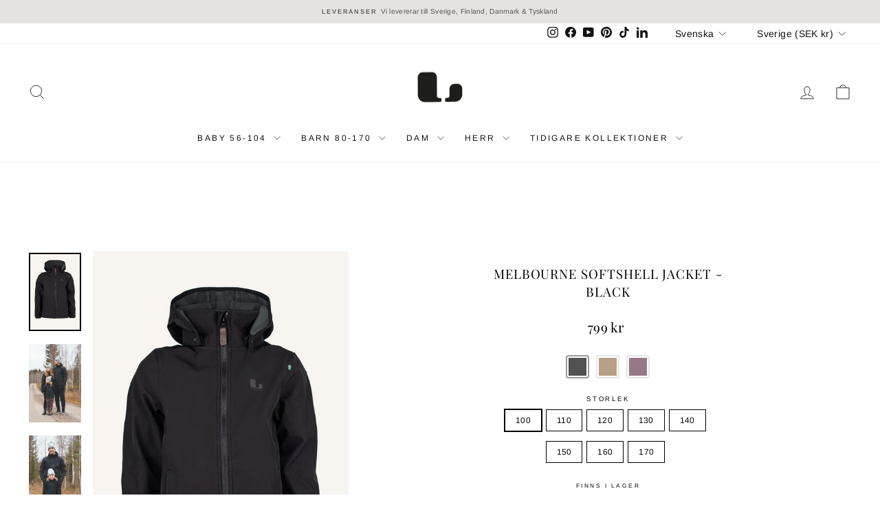

--- FILE ---
content_type: text/html; charset=utf-8
request_url: https://lindbergsweden.se/products/melbourne-softshell-jacket-black
body_size: 52481
content:
<!doctype html>
<html class="no-js" lang="sv" dir="ltr">
<head>


  <meta charset="utf-8">
  <meta http-equiv="X-UA-Compatible" content="IE=edge,chrome=1">
  <meta name="viewport" content="width=device-width,initial-scale=1">
  <meta name="theme-color" content="#ffffff">
  <link rel="canonical" href="https://lindbergsweden.se/products/melbourne-softshell-jacket-black">
  <link rel="preconnect" href="https://cdn.shopify.com" crossorigin>
  <link rel="preconnect" href="https://fonts.shopifycdn.com" crossorigin>
  <link rel="dns-prefetch" href="https://productreviews.shopifycdn.com">
  <link rel="dns-prefetch" href="https://ajax.googleapis.com">
  <link rel="dns-prefetch" href="https://maps.googleapis.com">
  <link rel="dns-prefetch" href="https://maps.gstatic.com"><link rel="shortcut icon" href="//lindbergsweden.se/cdn/shop/files/LOGO_32x32.png?v=1614323538" type="image/png" /><title>Melbourne - Funktionell softshelljacka med stretch från Lindberg Sweden
</title>
<meta name="description" content="Funktionella softshelljackor och andra skalkläder för barn från svenska varumärket Lindberg Sweden"><meta property="og:site_name" content="Lindberg Sweden">
  <meta property="og:url" content="https://lindbergsweden.se/products/melbourne-softshell-jacket-black">
  <meta property="og:title" content="MELBOURNE SOFTSHELL JACKET - BLACK">
  <meta property="og:type" content="product">
  <meta property="og:description" content="Funktionella softshelljackor och andra skalkläder för barn från svenska varumärket Lindberg Sweden"><meta property="og:image" content="http://lindbergsweden.se/cdn/shop/files/3083_0100_F1_2.jpg?v=1747396838">
    <meta property="og:image:secure_url" content="https://lindbergsweden.se/cdn/shop/files/3083_0100_F1_2.jpg?v=1747396838">
    <meta property="og:image:width" content="1334">
    <meta property="og:image:height" content="2000"><meta name="twitter:site" content="@">
  <meta name="twitter:card" content="summary_large_image">
  <meta name="twitter:title" content="MELBOURNE SOFTSHELL JACKET - BLACK">
  <meta name="twitter:description" content="Funktionella softshelljackor och andra skalkläder för barn från svenska varumärket Lindberg Sweden">
<style data-shopify>@font-face {
  font-family: "Playfair Display";
  font-weight: 400;
  font-style: normal;
  font-display: swap;
  src: url("//lindbergsweden.se/cdn/fonts/playfair_display/playfairdisplay_n4.9980f3e16959dc89137cc1369bfc3ae98af1deb9.woff2") format("woff2"),
       url("//lindbergsweden.se/cdn/fonts/playfair_display/playfairdisplay_n4.c562b7c8e5637886a811d2a017f9e023166064ee.woff") format("woff");
}

  @font-face {
  font-family: Arimo;
  font-weight: 400;
  font-style: normal;
  font-display: swap;
  src: url("//lindbergsweden.se/cdn/fonts/arimo/arimo_n4.a7efb558ca22d2002248bbe6f302a98edee38e35.woff2") format("woff2"),
       url("//lindbergsweden.se/cdn/fonts/arimo/arimo_n4.0da809f7d1d5ede2a73be7094ac00741efdb6387.woff") format("woff");
}


  @font-face {
  font-family: Arimo;
  font-weight: 600;
  font-style: normal;
  font-display: swap;
  src: url("//lindbergsweden.se/cdn/fonts/arimo/arimo_n6.9c18b0befd86597f319b7d7f925727d04c262b32.woff2") format("woff2"),
       url("//lindbergsweden.se/cdn/fonts/arimo/arimo_n6.422bf6679b81a8bfb1b25d19299a53688390c2b9.woff") format("woff");
}

  @font-face {
  font-family: Arimo;
  font-weight: 400;
  font-style: italic;
  font-display: swap;
  src: url("//lindbergsweden.se/cdn/fonts/arimo/arimo_i4.438ddb21a1b98c7230698d70dc1a21df235701b2.woff2") format("woff2"),
       url("//lindbergsweden.se/cdn/fonts/arimo/arimo_i4.0e1908a0dc1ec32fabb5a03a0c9ee2083f82e3d7.woff") format("woff");
}

  @font-face {
  font-family: Arimo;
  font-weight: 600;
  font-style: italic;
  font-display: swap;
  src: url("//lindbergsweden.se/cdn/fonts/arimo/arimo_i6.f0bf3dae51f72fa5b2cefdfe865a6fbb7701a14c.woff2") format("woff2"),
       url("//lindbergsweden.se/cdn/fonts/arimo/arimo_i6.3489f579170784cd222ed21c14f1e8f1a3c0d044.woff") format("woff");
}

</style><link href="//lindbergsweden.se/cdn/shop/t/27/assets/theme.css?v=18368414574370405231769168367" rel="stylesheet" type="text/css" media="all" />
<style data-shopify>:root {
    --typeHeaderPrimary: "Playfair Display";
    --typeHeaderFallback: serif;
    --typeHeaderSize: 22px;
    --typeHeaderWeight: 400;
    --typeHeaderLineHeight: 1;
    --typeHeaderSpacing: 0.05em;

    --typeBasePrimary:Arimo;
    --typeBaseFallback:sans-serif;
    --typeBaseSize: 12px;
    --typeBaseWeight: 400;
    --typeBaseSpacing: 0.025em;
    --typeBaseLineHeight: 1.4;
    --typeBaselineHeightMinus01: 1.3;

    --typeCollectionTitle: 18px;

    --iconWeight: 2px;
    --iconLinecaps: miter;

    
        --buttonRadius: 0;
    

    --colorGridOverlayOpacity: 0.1;
    }

    .placeholder-content {
    background-image: linear-gradient(100deg, #ffffff 40%, #f7f7f7 63%, #ffffff 79%);
    }</style><script>
    document.documentElement.className = document.documentElement.className.replace('no-js', 'js');

    window.theme = window.theme || {};
    theme.routes = {
      home: "/",
      cart: "/cart.js",
      cartPage: "/cart",
      cartAdd: "/cart/add.js",
      cartChange: "/cart/change.js",
      search: "/search",
      predictiveSearch: "/search/suggest"
    };
    theme.strings = {
      soldOut: "Slutsåld",
      unavailable: "Finns inte",
      inStockLabel: "Finns i lager",
      oneStockLabel: "Lager - [count] kvar",
      otherStockLabel: "Lager - [count] kvar",
      willNotShipUntil: "Redo att skickas [date]",
      willBeInStockAfter: "Tillbaka till lager [date]",
      waitingForStock: "",
      savePrice: "[saved_amount]",
      cartEmpty: "Din varukorg är tom.",
      cartTermsConfirmation: "Du behöver godkänna köpvillkoren för att checka ut",
      searchCollections: "Sidor:",
      searchPages: "Sidor:",
      searchArticles: "Artiklar:",
      productFrom: "Från ",
      maxQuantity: ""
    };
    theme.settings = {
      cartType: "drawer",
      isCustomerTemplate: false,
      moneyFormat: "{{amount_no_decimals}} kr",
      saveType: "percent",
      productImageSize: "natural",
      productImageCover: false,
      predictiveSearch: true,
      predictiveSearchType: "product,article,page,collection",
      predictiveSearchVendor: false,
      predictiveSearchPrice: true,
      quickView: true,
      themeName: 'Impulse',
      themeVersion: "7.4.0"
    };
  </script>

  <script>window.performance && window.performance.mark && window.performance.mark('shopify.content_for_header.start');</script><meta name="google-site-verification" content="aniZzgd8jkm8_juGHbraWFsyr-ggWCrR3fPwFB_fd3A">
<meta name="google-site-verification" content="UtBkoMhH0SLgBI_ScXbnrHjJwgQeSCJiTSi0Ufz9_LU">
<meta name="facebook-domain-verification" content="qfnepp6ii8ioj85f6vv0xk1wwso21m">
<meta id="shopify-digital-wallet" name="shopify-digital-wallet" content="/26342981698/digital_wallets/dialog">
<meta name="shopify-checkout-api-token" content="7d83cf605f47b9f031279630fe1a953d">
<link rel="alternate" hreflang="x-default" href="https://lindbergsweden.se/products/melbourne-softshell-jacket-black">
<link rel="alternate" hreflang="sv" href="https://lindbergsweden.se/products/melbourne-softshell-jacket-black">
<link rel="alternate" hreflang="en" href="https://lindbergsweden.se/en/products/melbourne-softshell-jacket-black">
<link rel="alternate" hreflang="fi" href="https://lindbergsweden.se/fi/products/melbourne-softshell-jacket-black">
<link rel="alternate" type="application/json+oembed" href="https://lindbergsweden.se/products/melbourne-softshell-jacket-black.oembed">
<script async="async" src="/checkouts/internal/preloads.js?locale=sv-SE"></script>
<link rel="preconnect" href="https://shop.app" crossorigin="anonymous">
<script async="async" src="https://shop.app/checkouts/internal/preloads.js?locale=sv-SE&shop_id=26342981698" crossorigin="anonymous"></script>
<script id="apple-pay-shop-capabilities" type="application/json">{"shopId":26342981698,"countryCode":"SE","currencyCode":"SEK","merchantCapabilities":["supports3DS"],"merchantId":"gid:\/\/shopify\/Shop\/26342981698","merchantName":"Lindberg Sweden","requiredBillingContactFields":["postalAddress","email","phone"],"requiredShippingContactFields":["postalAddress","email","phone"],"shippingType":"shipping","supportedNetworks":["visa","maestro","masterCard"],"total":{"type":"pending","label":"Lindberg Sweden","amount":"1.00"},"shopifyPaymentsEnabled":true,"supportsSubscriptions":true}</script>
<script id="shopify-features" type="application/json">{"accessToken":"7d83cf605f47b9f031279630fe1a953d","betas":["rich-media-storefront-analytics"],"domain":"lindbergsweden.se","predictiveSearch":true,"shopId":26342981698,"locale":"sv"}</script>
<script>var Shopify = Shopify || {};
Shopify.shop = "lindbergshop.myshopify.com";
Shopify.locale = "sv";
Shopify.currency = {"active":"SEK","rate":"1.0"};
Shopify.country = "SE";
Shopify.theme = {"name":"Impulse | Zago update 19 jan -26","id":194050818386,"schema_name":"Impulse","schema_version":"7.4.0","theme_store_id":null,"role":"main"};
Shopify.theme.handle = "null";
Shopify.theme.style = {"id":null,"handle":null};
Shopify.cdnHost = "lindbergsweden.se/cdn";
Shopify.routes = Shopify.routes || {};
Shopify.routes.root = "/";</script>
<script type="module">!function(o){(o.Shopify=o.Shopify||{}).modules=!0}(window);</script>
<script>!function(o){function n(){var o=[];function n(){o.push(Array.prototype.slice.apply(arguments))}return n.q=o,n}var t=o.Shopify=o.Shopify||{};t.loadFeatures=n(),t.autoloadFeatures=n()}(window);</script>
<script>
  window.ShopifyPay = window.ShopifyPay || {};
  window.ShopifyPay.apiHost = "shop.app\/pay";
  window.ShopifyPay.redirectState = null;
</script>
<script id="shop-js-analytics" type="application/json">{"pageType":"product"}</script>
<script defer="defer" async type="module" src="//lindbergsweden.se/cdn/shopifycloud/shop-js/modules/v2/client.init-shop-cart-sync_BQ29hUGy.sv.esm.js"></script>
<script defer="defer" async type="module" src="//lindbergsweden.se/cdn/shopifycloud/shop-js/modules/v2/chunk.common_DVZgvets.esm.js"></script>
<script defer="defer" async type="module" src="//lindbergsweden.se/cdn/shopifycloud/shop-js/modules/v2/chunk.modal_Dp9EJq-l.esm.js"></script>
<script type="module">
  await import("//lindbergsweden.se/cdn/shopifycloud/shop-js/modules/v2/client.init-shop-cart-sync_BQ29hUGy.sv.esm.js");
await import("//lindbergsweden.se/cdn/shopifycloud/shop-js/modules/v2/chunk.common_DVZgvets.esm.js");
await import("//lindbergsweden.se/cdn/shopifycloud/shop-js/modules/v2/chunk.modal_Dp9EJq-l.esm.js");

  window.Shopify.SignInWithShop?.initShopCartSync?.({"fedCMEnabled":true,"windoidEnabled":true});

</script>
<script>
  window.Shopify = window.Shopify || {};
  if (!window.Shopify.featureAssets) window.Shopify.featureAssets = {};
  window.Shopify.featureAssets['shop-js'] = {"shop-cart-sync":["modules/v2/client.shop-cart-sync_Bu6t_x9R.sv.esm.js","modules/v2/chunk.common_DVZgvets.esm.js","modules/v2/chunk.modal_Dp9EJq-l.esm.js"],"init-fed-cm":["modules/v2/client.init-fed-cm_D1-Qq-Q9.sv.esm.js","modules/v2/chunk.common_DVZgvets.esm.js","modules/v2/chunk.modal_Dp9EJq-l.esm.js"],"shop-cash-offers":["modules/v2/client.shop-cash-offers_C0440sHw.sv.esm.js","modules/v2/chunk.common_DVZgvets.esm.js","modules/v2/chunk.modal_Dp9EJq-l.esm.js"],"shop-login-button":["modules/v2/client.shop-login-button_CQaJFxXl.sv.esm.js","modules/v2/chunk.common_DVZgvets.esm.js","modules/v2/chunk.modal_Dp9EJq-l.esm.js"],"pay-button":["modules/v2/client.pay-button_BZyH99EP.sv.esm.js","modules/v2/chunk.common_DVZgvets.esm.js","modules/v2/chunk.modal_Dp9EJq-l.esm.js"],"shop-button":["modules/v2/client.shop-button_DmCkdO1R.sv.esm.js","modules/v2/chunk.common_DVZgvets.esm.js","modules/v2/chunk.modal_Dp9EJq-l.esm.js"],"avatar":["modules/v2/client.avatar_BTnouDA3.sv.esm.js"],"init-windoid":["modules/v2/client.init-windoid_D1M6VxtU.sv.esm.js","modules/v2/chunk.common_DVZgvets.esm.js","modules/v2/chunk.modal_Dp9EJq-l.esm.js"],"init-shop-for-new-customer-accounts":["modules/v2/client.init-shop-for-new-customer-accounts_CeZrXdsi.sv.esm.js","modules/v2/client.shop-login-button_CQaJFxXl.sv.esm.js","modules/v2/chunk.common_DVZgvets.esm.js","modules/v2/chunk.modal_Dp9EJq-l.esm.js"],"init-shop-email-lookup-coordinator":["modules/v2/client.init-shop-email-lookup-coordinator_BlEXnj1d.sv.esm.js","modules/v2/chunk.common_DVZgvets.esm.js","modules/v2/chunk.modal_Dp9EJq-l.esm.js"],"init-shop-cart-sync":["modules/v2/client.init-shop-cart-sync_BQ29hUGy.sv.esm.js","modules/v2/chunk.common_DVZgvets.esm.js","modules/v2/chunk.modal_Dp9EJq-l.esm.js"],"shop-toast-manager":["modules/v2/client.shop-toast-manager_Ct9Ayof1.sv.esm.js","modules/v2/chunk.common_DVZgvets.esm.js","modules/v2/chunk.modal_Dp9EJq-l.esm.js"],"init-customer-accounts":["modules/v2/client.init-customer-accounts_B5hQ7EGO.sv.esm.js","modules/v2/client.shop-login-button_CQaJFxXl.sv.esm.js","modules/v2/chunk.common_DVZgvets.esm.js","modules/v2/chunk.modal_Dp9EJq-l.esm.js"],"init-customer-accounts-sign-up":["modules/v2/client.init-customer-accounts-sign-up_BubgnExM.sv.esm.js","modules/v2/client.shop-login-button_CQaJFxXl.sv.esm.js","modules/v2/chunk.common_DVZgvets.esm.js","modules/v2/chunk.modal_Dp9EJq-l.esm.js"],"shop-follow-button":["modules/v2/client.shop-follow-button_uTieMXEA.sv.esm.js","modules/v2/chunk.common_DVZgvets.esm.js","modules/v2/chunk.modal_Dp9EJq-l.esm.js"],"checkout-modal":["modules/v2/client.checkout-modal_BXs16w6w.sv.esm.js","modules/v2/chunk.common_DVZgvets.esm.js","modules/v2/chunk.modal_Dp9EJq-l.esm.js"],"shop-login":["modules/v2/client.shop-login_9pkxbyDl.sv.esm.js","modules/v2/chunk.common_DVZgvets.esm.js","modules/v2/chunk.modal_Dp9EJq-l.esm.js"],"lead-capture":["modules/v2/client.lead-capture_DxnaH17I.sv.esm.js","modules/v2/chunk.common_DVZgvets.esm.js","modules/v2/chunk.modal_Dp9EJq-l.esm.js"],"payment-terms":["modules/v2/client.payment-terms_ByllyJK7.sv.esm.js","modules/v2/chunk.common_DVZgvets.esm.js","modules/v2/chunk.modal_Dp9EJq-l.esm.js"]};
</script>
<script id="__st">var __st={"a":26342981698,"offset":3600,"reqid":"bc699940-1c76-4f93-9b23-399d304004d8-1769226503","pageurl":"lindbergsweden.se\/products\/melbourne-softshell-jacket-black","u":"484b7bc5f02b","p":"product","rtyp":"product","rid":4597729820738};</script>
<script>window.ShopifyPaypalV4VisibilityTracking = true;</script>
<script id="captcha-bootstrap">!function(){'use strict';const t='contact',e='account',n='new_comment',o=[[t,t],['blogs',n],['comments',n],[t,'customer']],c=[[e,'customer_login'],[e,'guest_login'],[e,'recover_customer_password'],[e,'create_customer']],r=t=>t.map((([t,e])=>`form[action*='/${t}']:not([data-nocaptcha='true']) input[name='form_type'][value='${e}']`)).join(','),a=t=>()=>t?[...document.querySelectorAll(t)].map((t=>t.form)):[];function s(){const t=[...o],e=r(t);return a(e)}const i='password',u='form_key',d=['recaptcha-v3-token','g-recaptcha-response','h-captcha-response',i],f=()=>{try{return window.sessionStorage}catch{return}},m='__shopify_v',_=t=>t.elements[u];function p(t,e,n=!1){try{const o=window.sessionStorage,c=JSON.parse(o.getItem(e)),{data:r}=function(t){const{data:e,action:n}=t;return t[m]||n?{data:e,action:n}:{data:t,action:n}}(c);for(const[e,n]of Object.entries(r))t.elements[e]&&(t.elements[e].value=n);n&&o.removeItem(e)}catch(o){console.error('form repopulation failed',{error:o})}}const l='form_type',E='cptcha';function T(t){t.dataset[E]=!0}const w=window,h=w.document,L='Shopify',v='ce_forms',y='captcha';let A=!1;((t,e)=>{const n=(g='f06e6c50-85a8-45c8-87d0-21a2b65856fe',I='https://cdn.shopify.com/shopifycloud/storefront-forms-hcaptcha/ce_storefront_forms_captcha_hcaptcha.v1.5.2.iife.js',D={infoText:'Skyddas av hCaptcha',privacyText:'Integritet',termsText:'Villkor'},(t,e,n)=>{const o=w[L][v],c=o.bindForm;if(c)return c(t,g,e,D).then(n);var r;o.q.push([[t,g,e,D],n]),r=I,A||(h.body.append(Object.assign(h.createElement('script'),{id:'captcha-provider',async:!0,src:r})),A=!0)});var g,I,D;w[L]=w[L]||{},w[L][v]=w[L][v]||{},w[L][v].q=[],w[L][y]=w[L][y]||{},w[L][y].protect=function(t,e){n(t,void 0,e),T(t)},Object.freeze(w[L][y]),function(t,e,n,w,h,L){const[v,y,A,g]=function(t,e,n){const i=e?o:[],u=t?c:[],d=[...i,...u],f=r(d),m=r(i),_=r(d.filter((([t,e])=>n.includes(e))));return[a(f),a(m),a(_),s()]}(w,h,L),I=t=>{const e=t.target;return e instanceof HTMLFormElement?e:e&&e.form},D=t=>v().includes(t);t.addEventListener('submit',(t=>{const e=I(t);if(!e)return;const n=D(e)&&!e.dataset.hcaptchaBound&&!e.dataset.recaptchaBound,o=_(e),c=g().includes(e)&&(!o||!o.value);(n||c)&&t.preventDefault(),c&&!n&&(function(t){try{if(!f())return;!function(t){const e=f();if(!e)return;const n=_(t);if(!n)return;const o=n.value;o&&e.removeItem(o)}(t);const e=Array.from(Array(32),(()=>Math.random().toString(36)[2])).join('');!function(t,e){_(t)||t.append(Object.assign(document.createElement('input'),{type:'hidden',name:u})),t.elements[u].value=e}(t,e),function(t,e){const n=f();if(!n)return;const o=[...t.querySelectorAll(`input[type='${i}']`)].map((({name:t})=>t)),c=[...d,...o],r={};for(const[a,s]of new FormData(t).entries())c.includes(a)||(r[a]=s);n.setItem(e,JSON.stringify({[m]:1,action:t.action,data:r}))}(t,e)}catch(e){console.error('failed to persist form',e)}}(e),e.submit())}));const S=(t,e)=>{t&&!t.dataset[E]&&(n(t,e.some((e=>e===t))),T(t))};for(const o of['focusin','change'])t.addEventListener(o,(t=>{const e=I(t);D(e)&&S(e,y())}));const B=e.get('form_key'),M=e.get(l),P=B&&M;t.addEventListener('DOMContentLoaded',(()=>{const t=y();if(P)for(const e of t)e.elements[l].value===M&&p(e,B);[...new Set([...A(),...v().filter((t=>'true'===t.dataset.shopifyCaptcha))])].forEach((e=>S(e,t)))}))}(h,new URLSearchParams(w.location.search),n,t,e,['guest_login'])})(!0,!1)}();</script>
<script integrity="sha256-4kQ18oKyAcykRKYeNunJcIwy7WH5gtpwJnB7kiuLZ1E=" data-source-attribution="shopify.loadfeatures" defer="defer" src="//lindbergsweden.se/cdn/shopifycloud/storefront/assets/storefront/load_feature-a0a9edcb.js" crossorigin="anonymous"></script>
<script crossorigin="anonymous" defer="defer" src="//lindbergsweden.se/cdn/shopifycloud/storefront/assets/shopify_pay/storefront-65b4c6d7.js?v=20250812"></script>
<script data-source-attribution="shopify.dynamic_checkout.dynamic.init">var Shopify=Shopify||{};Shopify.PaymentButton=Shopify.PaymentButton||{isStorefrontPortableWallets:!0,init:function(){window.Shopify.PaymentButton.init=function(){};var t=document.createElement("script");t.src="https://lindbergsweden.se/cdn/shopifycloud/portable-wallets/latest/portable-wallets.sv.js",t.type="module",document.head.appendChild(t)}};
</script>
<script data-source-attribution="shopify.dynamic_checkout.buyer_consent">
  function portableWalletsHideBuyerConsent(e){var t=document.getElementById("shopify-buyer-consent"),n=document.getElementById("shopify-subscription-policy-button");t&&n&&(t.classList.add("hidden"),t.setAttribute("aria-hidden","true"),n.removeEventListener("click",e))}function portableWalletsShowBuyerConsent(e){var t=document.getElementById("shopify-buyer-consent"),n=document.getElementById("shopify-subscription-policy-button");t&&n&&(t.classList.remove("hidden"),t.removeAttribute("aria-hidden"),n.addEventListener("click",e))}window.Shopify?.PaymentButton&&(window.Shopify.PaymentButton.hideBuyerConsent=portableWalletsHideBuyerConsent,window.Shopify.PaymentButton.showBuyerConsent=portableWalletsShowBuyerConsent);
</script>
<script data-source-attribution="shopify.dynamic_checkout.cart.bootstrap">document.addEventListener("DOMContentLoaded",(function(){function t(){return document.querySelector("shopify-accelerated-checkout-cart, shopify-accelerated-checkout")}if(t())Shopify.PaymentButton.init();else{new MutationObserver((function(e,n){t()&&(Shopify.PaymentButton.init(),n.disconnect())})).observe(document.body,{childList:!0,subtree:!0})}}));
</script>
<script id='scb4127' type='text/javascript' async='' src='https://lindbergsweden.se/cdn/shopifycloud/privacy-banner/storefront-banner.js'></script><link id="shopify-accelerated-checkout-styles" rel="stylesheet" media="screen" href="https://lindbergsweden.se/cdn/shopifycloud/portable-wallets/latest/accelerated-checkout-backwards-compat.css" crossorigin="anonymous">
<style id="shopify-accelerated-checkout-cart">
        #shopify-buyer-consent {
  margin-top: 1em;
  display: inline-block;
  width: 100%;
}

#shopify-buyer-consent.hidden {
  display: none;
}

#shopify-subscription-policy-button {
  background: none;
  border: none;
  padding: 0;
  text-decoration: underline;
  font-size: inherit;
  cursor: pointer;
}

#shopify-subscription-policy-button::before {
  box-shadow: none;
}

      </style>

<script>window.performance && window.performance.mark && window.performance.mark('shopify.content_for_header.end');</script>

  <script src="https://ajax.googleapis.com/ajax/libs/jquery/3.7.1/jquery.min.js" defer="defer"></script>

  <script src="//lindbergsweden.se/cdn/shop/t/27/assets/vendor-scripts-v11.js" defer="defer"></script><link rel="stylesheet" href="//lindbergsweden.se/cdn/shop/t/27/assets/country-flags.css"><script src="//lindbergsweden.se/cdn/shop/t/27/assets/theme.js?v=66447858802808184731768465178" defer="defer"></script>

<meta name="google-site-verification" content="_6pFz-jbyHKTqhe7ZTb1bHjeDPXM2FYVnBwIseco5HA" />
  
<!-- BEGIN app block: shopify://apps/judge-me-reviews/blocks/judgeme_core/61ccd3b1-a9f2-4160-9fe9-4fec8413e5d8 --><!-- Start of Judge.me Core -->






<link rel="dns-prefetch" href="https://cdn2.judge.me/cdn/widget_frontend">
<link rel="dns-prefetch" href="https://cdn.judge.me">
<link rel="dns-prefetch" href="https://cdn1.judge.me">
<link rel="dns-prefetch" href="https://api.judge.me">

<script data-cfasync='false' class='jdgm-settings-script'>window.jdgmSettings={"pagination":5,"disable_web_reviews":false,"badge_no_review_text":"Inga recensioner","badge_n_reviews_text":"{{ n }} recension/recensioner","badge_star_color":"#CAC5C5","hide_badge_preview_if_no_reviews":true,"badge_hide_text":false,"enforce_center_preview_badge":false,"widget_title":"Kundrecensioner","widget_open_form_text":"Skriv en recension","widget_close_form_text":"Avbryt recension","widget_refresh_page_text":"Uppdatera sidan","widget_summary_text":"Baserat på {{ number_of_reviews }} recension/recensioner","widget_no_review_text":"Var först med att skriva en recension","widget_name_field_text":"Visningsnamn","widget_verified_name_field_text":"Verifierat namn (offentligt)","widget_name_placeholder_text":"Visningsnamn","widget_required_field_error_text":"Detta fält är obligatoriskt.","widget_email_field_text":"E-postadress","widget_verified_email_field_text":"Verifierad e-post (privat, kan inte redigeras)","widget_email_placeholder_text":"Din e-postadress","widget_email_field_error_text":"Ange en giltig e-postadress.","widget_rating_field_text":"Betyg","widget_review_title_field_text":"Rubrik","widget_review_title_placeholder_text":"Ge din recension en rubrik","widget_review_body_field_text":"Recensionsinnehåll","widget_review_body_placeholder_text":"Börja skriva här...","widget_pictures_field_text":"Bild/Video (valfritt)","widget_submit_review_text":"Skicka recension","widget_submit_verified_review_text":"Skicka verifierad recension","widget_submit_success_msg_with_auto_publish":"Tack! Uppdatera sidan om några ögonblick för att se din recension. Du kan ta bort eller redigera din recension genom att logga in på \u003ca href='https://judge.me/login' target='_blank' rel='nofollow noopener'\u003eJudge.me\u003c/a\u003e","widget_submit_success_msg_no_auto_publish":"Tack! Din recension kommer att publiceras så snart den har godkänts av butiksadministratören. Du kan ta bort eller redigera din recension genom att logga in på \u003ca href='https://judge.me/login' target='_blank' rel='nofollow noopener'\u003eJudge.me\u003c/a\u003e","widget_show_default_reviews_out_of_total_text":"Visar {{ n_reviews_shown }} av {{ n_reviews }} recensioner.","widget_show_all_link_text":"Visa alla","widget_show_less_link_text":"Visa färre","widget_author_said_text":"{{ reviewer_name }} sade:","widget_days_text":"{{ n }} dag/dagar sedan","widget_weeks_text":"{{ n }} vecka/veckor sedan","widget_months_text":"{{ n }} månad/månader sedan","widget_years_text":"{{ n }} år sedan","widget_yesterday_text":"Igår","widget_today_text":"Idag","widget_replied_text":"\u003e\u003e {{ shop_name }} svarade:","widget_read_more_text":"Läs mer","widget_reviewer_name_as_initial":"","widget_rating_filter_color":"#fbcd0a","widget_rating_filter_see_all_text":"Se alla recensioner","widget_sorting_most_recent_text":"Senaste","widget_sorting_highest_rating_text":"Högsta betyg","widget_sorting_lowest_rating_text":"Lägsta betyg","widget_sorting_with_pictures_text":"Bara bilder","widget_sorting_most_helpful_text":"Mest hjälpsamma","widget_open_question_form_text":"Ställ en fråga","widget_reviews_subtab_text":"Recensioner","widget_questions_subtab_text":"Frågor","widget_question_label_text":"Fråga","widget_answer_label_text":"Svar","widget_question_placeholder_text":"Skriv din fråga här","widget_submit_question_text":"Skicka fråga","widget_question_submit_success_text":"Tack för din fråga! Vi meddelar dig när den blir besvarad.","widget_star_color":"#CAC5C5","verified_badge_text":"Verifierad","verified_badge_bg_color":"","verified_badge_text_color":"","verified_badge_placement":"left-of-reviewer-name","widget_review_max_height":"","widget_hide_border":false,"widget_social_share":false,"widget_thumb":false,"widget_review_location_show":false,"widget_location_format":"","all_reviews_include_out_of_store_products":true,"all_reviews_out_of_store_text":"(utanför butiken)","all_reviews_pagination":100,"all_reviews_product_name_prefix_text":"om","enable_review_pictures":true,"enable_question_anwser":false,"widget_theme":"default","review_date_format":"mm/dd/yyyy","default_sort_method":"most-recent","widget_product_reviews_subtab_text":"Produktrecensioner","widget_shop_reviews_subtab_text":"Butiksrecensioner","widget_other_products_reviews_text":"Recensioner för andra produkter","widget_store_reviews_subtab_text":"Butiksrecensioner","widget_no_store_reviews_text":"Denna butik har ännu inte fått några recensioner","widget_web_restriction_product_reviews_text":"Denna produkt har ännu inte fått några recensioner","widget_no_items_text":"Inga element hittades","widget_show_more_text":"Visa mer","widget_write_a_store_review_text":"Skriv en butiksrecension","widget_other_languages_heading":"Recensioner på andra språk","widget_translate_review_text":"Översätt recension till {{ language }}","widget_translating_review_text":"Översätter...","widget_show_original_translation_text":"Visa original ({{ language }})","widget_translate_review_failed_text":"Recensionen kunde inte översättas.","widget_translate_review_retry_text":"Försök igen","widget_translate_review_try_again_later_text":"Försök igen senare","show_product_url_for_grouped_product":false,"widget_sorting_pictures_first_text":"Bilder först","show_pictures_on_all_rev_page_mobile":false,"show_pictures_on_all_rev_page_desktop":false,"floating_tab_hide_mobile_install_preference":false,"floating_tab_button_name":"★ Recensioner","floating_tab_title":"Låt kunderna tala för oss","floating_tab_button_color":"","floating_tab_button_background_color":"","floating_tab_url":"","floating_tab_url_enabled":false,"floating_tab_tab_style":"text","all_reviews_text_badge_text":"Kunder betygsätter oss {{ shop.metafields.judgeme.all_reviews_rating | round: 1 }}/5 baserat på {{ shop.metafields.judgeme.all_reviews_count }} recensioner.","all_reviews_text_badge_text_branded_style":"{{ shop.metafields.judgeme.all_reviews_rating | round: 1 }} av 5 stjärnor baserat på {{ shop.metafields.judgeme.all_reviews_count }} recensioner","is_all_reviews_text_badge_a_link":false,"show_stars_for_all_reviews_text_badge":false,"all_reviews_text_badge_url":"","all_reviews_text_style":"branded","all_reviews_text_color_style":"judgeme_brand_color","all_reviews_text_color":"#108474","all_reviews_text_show_jm_brand":false,"featured_carousel_show_header":true,"featured_carousel_title":"Låt kunderna tala för oss","testimonials_carousel_title":"Kunderna säger oss","videos_carousel_title":"Verkliga kundberättelser","cards_carousel_title":"Kunderna säger oss","featured_carousel_count_text":"från {{ n }} recensioner","featured_carousel_add_link_to_all_reviews_page":false,"featured_carousel_url":"","featured_carousel_show_images":true,"featured_carousel_autoslide_interval":5,"featured_carousel_arrows_on_the_sides":false,"featured_carousel_height":250,"featured_carousel_width":80,"featured_carousel_image_size":0,"featured_carousel_image_height":250,"featured_carousel_arrow_color":"#eeeeee","verified_count_badge_style":"branded","verified_count_badge_orientation":"horizontal","verified_count_badge_color_style":"judgeme_brand_color","verified_count_badge_color":"#108474","is_verified_count_badge_a_link":false,"verified_count_badge_url":"","verified_count_badge_show_jm_brand":true,"widget_rating_preset_default":5,"widget_first_sub_tab":"product-reviews","widget_show_histogram":true,"widget_histogram_use_custom_color":false,"widget_pagination_use_custom_color":false,"widget_star_use_custom_color":false,"widget_verified_badge_use_custom_color":false,"widget_write_review_use_custom_color":false,"picture_reminder_submit_button":"Upload Pictures","enable_review_videos":false,"mute_video_by_default":false,"widget_sorting_videos_first_text":"Videor först","widget_review_pending_text":"Pågående","featured_carousel_items_for_large_screen":3,"social_share_options_order":"Facebook,Twitter","remove_microdata_snippet":true,"disable_json_ld":false,"enable_json_ld_products":false,"preview_badge_show_question_text":false,"preview_badge_no_question_text":"Inga frågor","preview_badge_n_question_text":"{{ number_of_questions }} fråga/frågor","qa_badge_show_icon":false,"qa_badge_position":"same-row","remove_judgeme_branding":false,"widget_add_search_bar":false,"widget_search_bar_placeholder":"Söka","widget_sorting_verified_only_text":"Endast verifierade","featured_carousel_theme":"default","featured_carousel_show_rating":true,"featured_carousel_show_title":true,"featured_carousel_show_body":true,"featured_carousel_show_date":false,"featured_carousel_show_reviewer":true,"featured_carousel_show_product":false,"featured_carousel_header_background_color":"#108474","featured_carousel_header_text_color":"#ffffff","featured_carousel_name_product_separator":"reviewed","featured_carousel_full_star_background":"#108474","featured_carousel_empty_star_background":"#dadada","featured_carousel_vertical_theme_background":"#f9fafb","featured_carousel_verified_badge_enable":true,"featured_carousel_verified_badge_color":"#108474","featured_carousel_border_style":"round","featured_carousel_review_line_length_limit":3,"featured_carousel_more_reviews_button_text":"Läs fler recensioner","featured_carousel_view_product_button_text":"Visa produkt","all_reviews_page_load_reviews_on":"scroll","all_reviews_page_load_more_text":"Ladda fler recensioner","disable_fb_tab_reviews":false,"enable_ajax_cdn_cache":false,"widget_advanced_speed_features":5,"widget_public_name_text":"visas offentligt som","default_reviewer_name":"John Smith","default_reviewer_name_has_non_latin":true,"widget_reviewer_anonymous":"Anonym","medals_widget_title":"Judge.me Recensionsmedaljer","medals_widget_background_color":"#f9fafb","medals_widget_position":"footer_all_pages","medals_widget_border_color":"#f9fafb","medals_widget_verified_text_position":"left","medals_widget_use_monochromatic_version":false,"medals_widget_elements_color":"#108474","show_reviewer_avatar":true,"widget_invalid_yt_video_url_error_text":"Inte en YouTube-video-URL","widget_max_length_field_error_text":"Ange inte mer än {0} tecken.","widget_show_country_flag":false,"widget_show_collected_via_shop_app":true,"widget_verified_by_shop_badge_style":"light","widget_verified_by_shop_text":"Verifierad av butiken","widget_show_photo_gallery":true,"widget_load_with_code_splitting":true,"widget_ugc_install_preference":false,"widget_ugc_title":"Gjord av oss, delad av dig","widget_ugc_subtitle":"Tagga oss för att se din bild visad på vår sida","widget_ugc_arrows_color":"#ffffff","widget_ugc_primary_button_text":"Köp nu","widget_ugc_primary_button_background_color":"#108474","widget_ugc_primary_button_text_color":"#ffffff","widget_ugc_primary_button_border_width":"0","widget_ugc_primary_button_border_style":"none","widget_ugc_primary_button_border_color":"#108474","widget_ugc_primary_button_border_radius":"25","widget_ugc_secondary_button_text":"Ladda mer","widget_ugc_secondary_button_background_color":"#ffffff","widget_ugc_secondary_button_text_color":"#108474","widget_ugc_secondary_button_border_width":"2","widget_ugc_secondary_button_border_style":"solid","widget_ugc_secondary_button_border_color":"#108474","widget_ugc_secondary_button_border_radius":"25","widget_ugc_reviews_button_text":"Visa recensioner","widget_ugc_reviews_button_background_color":"#ffffff","widget_ugc_reviews_button_text_color":"#108474","widget_ugc_reviews_button_border_width":"2","widget_ugc_reviews_button_border_style":"solid","widget_ugc_reviews_button_border_color":"#108474","widget_ugc_reviews_button_border_radius":"25","widget_ugc_reviews_button_link_to":"judgeme-reviews-page","widget_ugc_show_post_date":true,"widget_ugc_max_width":"800","widget_rating_metafield_value_type":true,"widget_primary_color":"#F4F2F2","widget_enable_secondary_color":false,"widget_secondary_color":"#edf5f5","widget_summary_average_rating_text":"{{ average_rating }} av 5","widget_media_grid_title":"Kundfoton och videor","widget_media_grid_see_more_text":"Se mer","widget_round_style":false,"widget_show_product_medals":true,"widget_verified_by_judgeme_text":"Verifierad av Judge.me","widget_show_store_medals":true,"widget_verified_by_judgeme_text_in_store_medals":"Verifierad av Judge.me","widget_media_field_exceed_quantity_message":"Tyvärr kan vi bara acceptera {{ max_media }} för en recension.","widget_media_field_exceed_limit_message":"{{ file_name }} är för stor, välj en {{ media_type }} mindre än {{ size_limit }}MB.","widget_review_submitted_text":"Recension inskickad!","widget_question_submitted_text":"Fråga inskickad!","widget_close_form_text_question":"Avbryt","widget_write_your_answer_here_text":"Skriv ditt svar här","widget_enabled_branded_link":true,"widget_show_collected_by_judgeme":false,"widget_reviewer_name_color":"","widget_write_review_text_color":"","widget_write_review_bg_color":"","widget_collected_by_judgeme_text":"insamlad av Judge.me","widget_pagination_type":"standard","widget_load_more_text":"Ladda mer","widget_load_more_color":"#108474","widget_full_review_text":"Fullständig recension","widget_read_more_reviews_text":"Läs fler recensioner","widget_read_questions_text":"Läs frågor","widget_questions_and_answers_text":"Frågor och svar","widget_verified_by_text":"Verifierad av","widget_verified_text":"Verifierad","widget_number_of_reviews_text":"{{ number_of_reviews }} recensioner","widget_back_button_text":"Tillbaka","widget_next_button_text":"Nästa","widget_custom_forms_filter_button":"Filter","custom_forms_style":"horizontal","widget_show_review_information":false,"how_reviews_are_collected":"Hur samlas recensioner in?","widget_show_review_keywords":false,"widget_gdpr_statement":"Hur vi använder dina uppgifter: Vi kontaktar dig endast angående den recension du lämnat, och endast om det är nödvändigt. Genom att skicka in din recension godkänner du Judge.me's \u003ca href='https://judge.me/terms' target='_blank' rel='nofollow noopener'\u003evillkor\u003c/a\u003e, \u003ca href='https://judge.me/privacy' target='_blank' rel='nofollow noopener'\u003eintegritetspolicy\u003c/a\u003e och \u003ca href='https://judge.me/content-policy' target='_blank' rel='nofollow noopener'\u003einnehållspolicy\u003c/a\u003e.","widget_multilingual_sorting_enabled":false,"widget_translate_review_content_enabled":false,"widget_translate_review_content_method":"manual","popup_widget_review_selection":"automatically_with_pictures","popup_widget_round_border_style":true,"popup_widget_show_title":true,"popup_widget_show_body":true,"popup_widget_show_reviewer":false,"popup_widget_show_product":true,"popup_widget_show_pictures":true,"popup_widget_use_review_picture":true,"popup_widget_show_on_home_page":true,"popup_widget_show_on_product_page":true,"popup_widget_show_on_collection_page":true,"popup_widget_show_on_cart_page":true,"popup_widget_position":"bottom_left","popup_widget_first_review_delay":5,"popup_widget_duration":5,"popup_widget_interval":5,"popup_widget_review_count":5,"popup_widget_hide_on_mobile":true,"review_snippet_widget_round_border_style":true,"review_snippet_widget_card_color":"#FFFFFF","review_snippet_widget_slider_arrows_background_color":"#FFFFFF","review_snippet_widget_slider_arrows_color":"#000000","review_snippet_widget_star_color":"#108474","show_product_variant":false,"all_reviews_product_variant_label_text":"Variant: ","widget_show_verified_branding":true,"widget_ai_summary_title":"Kunder säger","widget_ai_summary_disclaimer":"AI-driven recensionssammanfattning baserad på senaste kundrecensioner","widget_show_ai_summary":false,"widget_show_ai_summary_bg":false,"widget_show_review_title_input":false,"redirect_reviewers_invited_via_email":"external_form","request_store_review_after_product_review":true,"request_review_other_products_in_order":false,"review_form_color_scheme":"default","review_form_corner_style":"square","review_form_star_color":{},"review_form_text_color":"#333333","review_form_background_color":"#ffffff","review_form_field_background_color":"#fafafa","review_form_button_color":{},"review_form_button_text_color":"#ffffff","review_form_modal_overlay_color":"#000000","review_content_screen_title_text":"Hur skulle du betygsätta denna produkt?","review_content_introduction_text":"Vi skulle uppskatta om du vill dela med dig lite om din upplevelse.","store_review_form_title_text":"Hur skulle du betygsätta denna butik?","store_review_form_introduction_text":"Vi skulle uppskatta om du vill dela med dig lite om din upplevelse.","show_review_guidance_text":true,"one_star_review_guidance_text":"Dålig","five_star_review_guidance_text":"Bra","customer_information_screen_title_text":"Om dig","customer_information_introduction_text":"Berätta gärna mer om dig.","custom_questions_screen_title_text":"Din upplevelse mer i detalj","custom_questions_introduction_text":"Här är några frågor som hjälper oss att förstå mer om din upplevelse.","review_submitted_screen_title_text":"Tack för din recension!","review_submitted_screen_thank_you_text":"Vi behandlar den och den kommer att visas i butiken snart.","review_submitted_screen_email_verification_text":"Vänligen bekräfta din e-post genom att klicka på länken vi just skickade dig. Detta hjälper oss att hålla recensionerna autentiska.","review_submitted_request_store_review_text":"Vill du dela din shoppingupplevelse med oss?","review_submitted_review_other_products_text":"Vill du recensera dessa produkter?","store_review_screen_title_text":"Vill du dela din upplevelse av shopping med oss?","store_review_introduction_text":"Vi uppskattar din feedback och använder den för att förbättra. Vänligen dela med dig om du har några tankar eller förslag.","reviewer_media_screen_title_picture_text":"Dela en bild","reviewer_media_introduction_picture_text":"Ladda upp en bild för att stödja din recension.","reviewer_media_screen_title_video_text":"Dela en video","reviewer_media_introduction_video_text":"Ladda upp en video för att stödja din recension.","reviewer_media_screen_title_picture_or_video_text":"Dela en bild eller video","reviewer_media_introduction_picture_or_video_text":"Ladda upp en bild eller video för att stödja din recension.","reviewer_media_youtube_url_text":"Klistra in din Youtube-URL här","advanced_settings_next_step_button_text":"Nästa","advanced_settings_close_review_button_text":"Stäng","modal_write_review_flow":true,"write_review_flow_required_text":"Obligatoriskt","write_review_flow_privacy_message_text":"Vi respekterar din integritet.","write_review_flow_anonymous_text":"Anonym recension","write_review_flow_visibility_text":"Detta kommer inte att vara synligt för andra kunder.","write_review_flow_multiple_selection_help_text":"Välj så många du vill","write_review_flow_single_selection_help_text":"Välj ett alternativ","write_review_flow_required_field_error_text":"Detta fält är obligatoriskt","write_review_flow_invalid_email_error_text":"Vänligen ange en giltig e-postadress","write_review_flow_max_length_error_text":"Max. {{ max_length }} tecken.","write_review_flow_media_upload_text":"\u003cb\u003eKlicka för att ladda upp\u003c/b\u003e eller dra och släpp","write_review_flow_gdpr_statement":"Vi kontaktar dig endast om din recension om det är nödvändigt. Genom att skicka in din recension godkänner du våra \u003ca href='https://judge.me/terms' target='_blank' rel='nofollow noopener'\u003evillkor\u003c/a\u003e och \u003ca href='https://judge.me/privacy' target='_blank' rel='nofollow noopener'\u003eintegritetspolicy\u003c/a\u003e.","rating_only_reviews_enabled":false,"show_negative_reviews_help_screen":false,"new_review_flow_help_screen_rating_threshold":3,"negative_review_resolution_screen_title_text":"Berätta mer för oss","negative_review_resolution_text":"Din upplevelse är viktig för oss. Om det fanns problem med ditt köp, finns vi här för att hjälpa. Tveka inte att kontakta oss, vi skulle älska att få möjligheten att rätta till saker.","negative_review_resolution_button_text":"Kontakta oss","negative_review_resolution_proceed_with_review_text":"Lämna en recension","negative_review_resolution_subject":"Problem med köp från {{ shop_name }}.{{ order_name }}","preview_badge_collection_page_install_status":false,"widget_review_custom_css":"","preview_badge_custom_css":"","preview_badge_stars_count":"5-stars","featured_carousel_custom_css":"","floating_tab_custom_css":"","all_reviews_widget_custom_css":"","medals_widget_custom_css":"","verified_badge_custom_css":"","all_reviews_text_custom_css":"","transparency_badges_collected_via_store_invite":false,"transparency_badges_from_another_provider":false,"transparency_badges_collected_from_store_visitor":false,"transparency_badges_collected_by_verified_review_provider":false,"transparency_badges_earned_reward":false,"transparency_badges_collected_via_store_invite_text":"Recensioner samlade via butiksinvitation","transparency_badges_from_another_provider_text":"Recensioner samlade från en annan provider","transparency_badges_collected_from_store_visitor_text":"Recensioner samlade från en butiksbesökare","transparency_badges_written_in_google_text":"Recension skriven i Google","transparency_badges_written_in_etsy_text":"Recension skriven i Etsy","transparency_badges_written_in_shop_app_text":"Recension skriven i Shop App","transparency_badges_earned_reward_text":"Recensionen har fått en belöning för en framtida beställning","product_review_widget_per_page":10,"widget_store_review_label_text":"Butiksrecension","checkout_comment_extension_title_on_product_page":"Customer Comments","checkout_comment_extension_num_latest_comment_show":5,"checkout_comment_extension_format":"name_and_timestamp","checkout_comment_customer_name":"last_initial","checkout_comment_comment_notification":true,"preview_badge_collection_page_install_preference":false,"preview_badge_home_page_install_preference":false,"preview_badge_product_page_install_preference":false,"review_widget_install_preference":"","review_carousel_install_preference":false,"floating_reviews_tab_install_preference":"none","verified_reviews_count_badge_install_preference":false,"all_reviews_text_install_preference":false,"review_widget_best_location":false,"judgeme_medals_install_preference":false,"review_widget_revamp_enabled":true,"review_widget_qna_enabled":false,"review_widget_revamp_dual_publish_end_date":"2026-02-06T08:13:21.000+00:00","review_widget_header_theme":"minimal","review_widget_widget_title_enabled":true,"review_widget_header_text_size":"medium","review_widget_header_text_weight":"regular","review_widget_average_rating_style":"compact","review_widget_bar_chart_enabled":true,"review_widget_bar_chart_type":"numbers","review_widget_bar_chart_style":"standard","review_widget_expanded_media_gallery_enabled":false,"review_widget_reviews_section_theme":"align","review_widget_image_style":"thumbnails","review_widget_review_image_ratio":"square","review_widget_stars_size":"medium","review_widget_verified_badge":"standard_text","review_widget_review_title_text_size":"medium","review_widget_review_text_size":"medium","review_widget_review_text_length":"medium","review_widget_number_of_columns_desktop":3,"review_widget_carousel_transition_speed":5,"review_widget_custom_questions_answers_display":"always","review_widget_star_and_histogram_color":"#CAC5C5","review_widget_button_color":"#3D3D3D","review_widget_button_text_color":"#FFFFFF","review_widget_text_color":"#000000","review_widget_lighter_text_color":"#7B7B7B","review_widget_corner_styling":"soft","review_widget_review_word_singular":"recension","review_widget_review_word_plural":"recensioner","review_widget_voting_label":"Användbar?","review_widget_shop_reply_label":"Svar från {{ shop_name }}:","review_widget_filters_title":"Filter","qna_widget_question_word_singular":"Fråga","qna_widget_question_word_plural":"Frågor","qna_widget_answer_reply_label":"Svar från {{ answerer_name }}:","qna_content_screen_title_text":"Fråga om denna produkt","qna_widget_question_required_field_error_text":"Vänligen ange din fråga.","qna_widget_flow_gdpr_statement":"Vi kommer endast att kontakta dig om din fråga om det är nödvändigt. Genom att skicka in din fråga godkänner du våra \u003ca href='https://judge.me/terms' target='_blank' rel='nofollow noopener'\u003evillkor\u003c/a\u003e och \u003ca href='https://judge.me/privacy' target='_blank' rel='nofollow noopener'\u003eintegritetspolicy\u003c/a\u003e.","qna_widget_question_submitted_text":"Tack för din fråga!","qna_widget_close_form_text_question":"Stäng","qna_widget_question_submit_success_text":"Vi kommer informera dig via e-post när vi svarar på din fråga.","all_reviews_widget_v2025_enabled":false,"all_reviews_widget_v2025_header_theme":"default","all_reviews_widget_v2025_widget_title_enabled":true,"all_reviews_widget_v2025_header_text_size":"medium","all_reviews_widget_v2025_header_text_weight":"regular","all_reviews_widget_v2025_average_rating_style":"compact","all_reviews_widget_v2025_bar_chart_enabled":true,"all_reviews_widget_v2025_bar_chart_type":"numbers","all_reviews_widget_v2025_bar_chart_style":"standard","all_reviews_widget_v2025_expanded_media_gallery_enabled":false,"all_reviews_widget_v2025_show_store_medals":true,"all_reviews_widget_v2025_show_photo_gallery":true,"all_reviews_widget_v2025_show_review_keywords":false,"all_reviews_widget_v2025_show_ai_summary":false,"all_reviews_widget_v2025_show_ai_summary_bg":false,"all_reviews_widget_v2025_add_search_bar":false,"all_reviews_widget_v2025_default_sort_method":"most-recent","all_reviews_widget_v2025_reviews_per_page":10,"all_reviews_widget_v2025_reviews_section_theme":"default","all_reviews_widget_v2025_image_style":"thumbnails","all_reviews_widget_v2025_review_image_ratio":"square","all_reviews_widget_v2025_stars_size":"medium","all_reviews_widget_v2025_verified_badge":"bold_badge","all_reviews_widget_v2025_review_title_text_size":"medium","all_reviews_widget_v2025_review_text_size":"medium","all_reviews_widget_v2025_review_text_length":"medium","all_reviews_widget_v2025_number_of_columns_desktop":3,"all_reviews_widget_v2025_carousel_transition_speed":5,"all_reviews_widget_v2025_custom_questions_answers_display":"always","all_reviews_widget_v2025_show_product_variant":false,"all_reviews_widget_v2025_show_reviewer_avatar":true,"all_reviews_widget_v2025_reviewer_name_as_initial":"","all_reviews_widget_v2025_review_location_show":false,"all_reviews_widget_v2025_location_format":"","all_reviews_widget_v2025_show_country_flag":false,"all_reviews_widget_v2025_verified_by_shop_badge_style":"light","all_reviews_widget_v2025_social_share":false,"all_reviews_widget_v2025_social_share_options_order":"Facebook,Twitter,LinkedIn,Pinterest","all_reviews_widget_v2025_pagination_type":"standard","all_reviews_widget_v2025_button_text_color":"#FFFFFF","all_reviews_widget_v2025_text_color":"#000000","all_reviews_widget_v2025_lighter_text_color":"#7B7B7B","all_reviews_widget_v2025_corner_styling":"soft","all_reviews_widget_v2025_title":"Kundrecensioner","all_reviews_widget_v2025_ai_summary_title":"Kunder säger om denna butik","all_reviews_widget_v2025_no_review_text":"Bli den första att skriva en recension","platform":"shopify","branding_url":"https://app.judge.me/reviews","branding_text":"Drivs av Judge.me","locale":"en","reply_name":"Lindberg Sweden","widget_version":"3.0","footer":true,"autopublish":true,"review_dates":false,"enable_custom_form":false,"shop_locale":"sv","enable_multi_locales_translations":false,"show_review_title_input":false,"review_verification_email_status":"never","can_be_branded":false,"reply_name_text":"Lindberg Sweden"};</script> <style class='jdgm-settings-style'>﻿.jdgm-xx{left:0}:root{--jdgm-primary-color: #F4F2F2;--jdgm-secondary-color: rgba(244,242,242,0.1);--jdgm-star-color: #CAC5C5;--jdgm-write-review-text-color: white;--jdgm-write-review-bg-color: #F4F2F2;--jdgm-paginate-color: #F4F2F2;--jdgm-border-radius: 0;--jdgm-reviewer-name-color: #F4F2F2}.jdgm-histogram__bar-content{background-color:#F4F2F2}.jdgm-rev[data-verified-buyer=true] .jdgm-rev__icon.jdgm-rev__icon:after,.jdgm-rev__buyer-badge.jdgm-rev__buyer-badge{color:white;background-color:#F4F2F2}.jdgm-review-widget--small .jdgm-gallery.jdgm-gallery .jdgm-gallery__thumbnail-link:nth-child(8) .jdgm-gallery__thumbnail-wrapper.jdgm-gallery__thumbnail-wrapper:before{content:"Se mer"}@media only screen and (min-width: 768px){.jdgm-gallery.jdgm-gallery .jdgm-gallery__thumbnail-link:nth-child(8) .jdgm-gallery__thumbnail-wrapper.jdgm-gallery__thumbnail-wrapper:before{content:"Se mer"}}.jdgm-preview-badge .jdgm-star.jdgm-star{color:#CAC5C5}.jdgm-prev-badge[data-average-rating='0.00']{display:none !important}.jdgm-rev .jdgm-rev__timestamp,.jdgm-quest .jdgm-rev__timestamp,.jdgm-carousel-item__timestamp{display:none !important}.jdgm-author-all-initials{display:none !important}.jdgm-author-last-initial{display:none !important}.jdgm-rev-widg__title{visibility:hidden}.jdgm-rev-widg__summary-text{visibility:hidden}.jdgm-prev-badge__text{visibility:hidden}.jdgm-rev__prod-link-prefix:before{content:'om'}.jdgm-rev__variant-label:before{content:'Variant: '}.jdgm-rev__out-of-store-text:before{content:'(utanför butiken)'}@media only screen and (min-width: 768px){.jdgm-rev__pics .jdgm-rev_all-rev-page-picture-separator,.jdgm-rev__pics .jdgm-rev__product-picture{display:none}}@media only screen and (max-width: 768px){.jdgm-rev__pics .jdgm-rev_all-rev-page-picture-separator,.jdgm-rev__pics .jdgm-rev__product-picture{display:none}}.jdgm-preview-badge[data-template="product"]{display:none !important}.jdgm-preview-badge[data-template="collection"]{display:none !important}.jdgm-preview-badge[data-template="index"]{display:none !important}.jdgm-review-widget[data-from-snippet="true"]{display:none !important}.jdgm-verified-count-badget[data-from-snippet="true"]{display:none !important}.jdgm-carousel-wrapper[data-from-snippet="true"]{display:none !important}.jdgm-all-reviews-text[data-from-snippet="true"]{display:none !important}.jdgm-medals-section[data-from-snippet="true"]{display:none !important}.jdgm-ugc-media-wrapper[data-from-snippet="true"]{display:none !important}.jdgm-rev__transparency-badge[data-badge-type="review_collected_via_store_invitation"]{display:none !important}.jdgm-rev__transparency-badge[data-badge-type="review_collected_from_another_provider"]{display:none !important}.jdgm-rev__transparency-badge[data-badge-type="review_collected_from_store_visitor"]{display:none !important}.jdgm-rev__transparency-badge[data-badge-type="review_written_in_etsy"]{display:none !important}.jdgm-rev__transparency-badge[data-badge-type="review_written_in_google_business"]{display:none !important}.jdgm-rev__transparency-badge[data-badge-type="review_written_in_shop_app"]{display:none !important}.jdgm-rev__transparency-badge[data-badge-type="review_earned_for_future_purchase"]{display:none !important}.jdgm-review-snippet-widget .jdgm-rev-snippet-widget__cards-container .jdgm-rev-snippet-card{border-radius:8px;background:#fff}.jdgm-review-snippet-widget .jdgm-rev-snippet-widget__cards-container .jdgm-rev-snippet-card__rev-rating .jdgm-star{color:#108474}.jdgm-review-snippet-widget .jdgm-rev-snippet-widget__prev-btn,.jdgm-review-snippet-widget .jdgm-rev-snippet-widget__next-btn{border-radius:50%;background:#fff}.jdgm-review-snippet-widget .jdgm-rev-snippet-widget__prev-btn>svg,.jdgm-review-snippet-widget .jdgm-rev-snippet-widget__next-btn>svg{fill:#000}.jdgm-full-rev-modal.rev-snippet-widget .jm-mfp-container .jm-mfp-content,.jdgm-full-rev-modal.rev-snippet-widget .jm-mfp-container .jdgm-full-rev__icon,.jdgm-full-rev-modal.rev-snippet-widget .jm-mfp-container .jdgm-full-rev__pic-img,.jdgm-full-rev-modal.rev-snippet-widget .jm-mfp-container .jdgm-full-rev__reply{border-radius:8px}.jdgm-full-rev-modal.rev-snippet-widget .jm-mfp-container .jdgm-full-rev[data-verified-buyer="true"] .jdgm-full-rev__icon::after{border-radius:8px}.jdgm-full-rev-modal.rev-snippet-widget .jm-mfp-container .jdgm-full-rev .jdgm-rev__buyer-badge{border-radius:calc( 8px / 2 )}.jdgm-full-rev-modal.rev-snippet-widget .jm-mfp-container .jdgm-full-rev .jdgm-full-rev__replier::before{content:'Lindberg Sweden'}.jdgm-full-rev-modal.rev-snippet-widget .jm-mfp-container .jdgm-full-rev .jdgm-full-rev__product-button{border-radius:calc( 8px * 6 )}
</style> <style class='jdgm-settings-style'></style>

  
  
  
  <style class='jdgm-miracle-styles'>
  @-webkit-keyframes jdgm-spin{0%{-webkit-transform:rotate(0deg);-ms-transform:rotate(0deg);transform:rotate(0deg)}100%{-webkit-transform:rotate(359deg);-ms-transform:rotate(359deg);transform:rotate(359deg)}}@keyframes jdgm-spin{0%{-webkit-transform:rotate(0deg);-ms-transform:rotate(0deg);transform:rotate(0deg)}100%{-webkit-transform:rotate(359deg);-ms-transform:rotate(359deg);transform:rotate(359deg)}}@font-face{font-family:'JudgemeStar';src:url("[data-uri]") format("woff");font-weight:normal;font-style:normal}.jdgm-star{font-family:'JudgemeStar';display:inline !important;text-decoration:none !important;padding:0 4px 0 0 !important;margin:0 !important;font-weight:bold;opacity:1;-webkit-font-smoothing:antialiased;-moz-osx-font-smoothing:grayscale}.jdgm-star:hover{opacity:1}.jdgm-star:last-of-type{padding:0 !important}.jdgm-star.jdgm--on:before{content:"\e000"}.jdgm-star.jdgm--off:before{content:"\e001"}.jdgm-star.jdgm--half:before{content:"\e002"}.jdgm-widget *{margin:0;line-height:1.4;-webkit-box-sizing:border-box;-moz-box-sizing:border-box;box-sizing:border-box;-webkit-overflow-scrolling:touch}.jdgm-hidden{display:none !important;visibility:hidden !important}.jdgm-temp-hidden{display:none}.jdgm-spinner{width:40px;height:40px;margin:auto;border-radius:50%;border-top:2px solid #eee;border-right:2px solid #eee;border-bottom:2px solid #eee;border-left:2px solid #ccc;-webkit-animation:jdgm-spin 0.8s infinite linear;animation:jdgm-spin 0.8s infinite linear}.jdgm-spinner:empty{display:block}.jdgm-prev-badge{display:block !important}

</style>


  
  
   


<script data-cfasync='false' class='jdgm-script'>
!function(e){window.jdgm=window.jdgm||{},jdgm.CDN_HOST="https://cdn2.judge.me/cdn/widget_frontend/",jdgm.CDN_HOST_ALT="https://cdn2.judge.me/cdn/widget_frontend/",jdgm.API_HOST="https://api.judge.me/",jdgm.CDN_BASE_URL="https://cdn.shopify.com/extensions/019beb2a-7cf9-7238-9765-11a892117c03/judgeme-extensions-316/assets/",
jdgm.docReady=function(d){(e.attachEvent?"complete"===e.readyState:"loading"!==e.readyState)?
setTimeout(d,0):e.addEventListener("DOMContentLoaded",d)},jdgm.loadCSS=function(d,t,o,a){
!o&&jdgm.loadCSS.requestedUrls.indexOf(d)>=0||(jdgm.loadCSS.requestedUrls.push(d),
(a=e.createElement("link")).rel="stylesheet",a.class="jdgm-stylesheet",a.media="nope!",
a.href=d,a.onload=function(){this.media="all",t&&setTimeout(t)},e.body.appendChild(a))},
jdgm.loadCSS.requestedUrls=[],jdgm.loadJS=function(e,d){var t=new XMLHttpRequest;
t.onreadystatechange=function(){4===t.readyState&&(Function(t.response)(),d&&d(t.response))},
t.open("GET",e),t.onerror=function(){if(e.indexOf(jdgm.CDN_HOST)===0&&jdgm.CDN_HOST_ALT!==jdgm.CDN_HOST){var f=e.replace(jdgm.CDN_HOST,jdgm.CDN_HOST_ALT);jdgm.loadJS(f,d)}},t.send()},jdgm.docReady((function(){(window.jdgmLoadCSS||e.querySelectorAll(
".jdgm-widget, .jdgm-all-reviews-page").length>0)&&(jdgmSettings.widget_load_with_code_splitting?
parseFloat(jdgmSettings.widget_version)>=3?jdgm.loadCSS(jdgm.CDN_HOST+"widget_v3/base.css"):
jdgm.loadCSS(jdgm.CDN_HOST+"widget/base.css"):jdgm.loadCSS(jdgm.CDN_HOST+"shopify_v2.css"),
jdgm.loadJS(jdgm.CDN_HOST+"loa"+"der.js"))}))}(document);
</script>
<noscript><link rel="stylesheet" type="text/css" media="all" href="https://cdn2.judge.me/cdn/widget_frontend/shopify_v2.css"></noscript>

<!-- BEGIN app snippet: theme_fix_tags --><script>
  (function() {
    var jdgmThemeFixes = null;
    if (!jdgmThemeFixes) return;
    var thisThemeFix = jdgmThemeFixes[Shopify.theme.id];
    if (!thisThemeFix) return;

    if (thisThemeFix.html) {
      document.addEventListener("DOMContentLoaded", function() {
        var htmlDiv = document.createElement('div');
        htmlDiv.classList.add('jdgm-theme-fix-html');
        htmlDiv.innerHTML = thisThemeFix.html;
        document.body.append(htmlDiv);
      });
    };

    if (thisThemeFix.css) {
      var styleTag = document.createElement('style');
      styleTag.classList.add('jdgm-theme-fix-style');
      styleTag.innerHTML = thisThemeFix.css;
      document.head.append(styleTag);
    };

    if (thisThemeFix.js) {
      var scriptTag = document.createElement('script');
      scriptTag.classList.add('jdgm-theme-fix-script');
      scriptTag.innerHTML = thisThemeFix.js;
      document.head.append(scriptTag);
    };
  })();
</script>
<!-- END app snippet -->
<!-- End of Judge.me Core -->



<!-- END app block --><!-- BEGIN app block: shopify://apps/selecty/blocks/app-embed/a005a4a7-4aa2-4155-9c2b-0ab41acbf99c --><template id="sel-form-template">
  <div id="sel-form" style="display: none;">
    <form method="post" action="/localization" id="localization_form" accept-charset="UTF-8" class="shopify-localization-form" enctype="multipart/form-data"><input type="hidden" name="form_type" value="localization" /><input type="hidden" name="utf8" value="✓" /><input type="hidden" name="_method" value="put" /><input type="hidden" name="return_to" value="/products/melbourne-softshell-jacket-black" />
      <input type="hidden" name="country_code" value="SE">
      <input type="hidden" name="language_code" value="sv">
    </form>
  </div>
</template>


  <script>
    (function () {
      window.$selector = window.$selector || []; // Create empty queue for action (sdk) if user has not created his yet
      // Fetch geodata only for new users
      const wasRedirected = localStorage.getItem('sel-autodetect') === '1';

      if (!wasRedirected) {
        window.selectorConfigGeoData = fetch('/browsing_context_suggestions.json?source=geolocation_recommendation&country[enabled]=true&currency[enabled]=true&language[enabled]=true', {
          method: 'GET',
          mode: 'cors',
          cache: 'default',
          credentials: 'same-origin',
          headers: {
            'Content-Type': 'application/json',
            'Access-Control-Allow-Origin': '*'
          },
          redirect: 'follow',
          referrerPolicy: 'no-referrer',
        });
      }
    })()
  </script>
  <script type="application/json" id="__selectors_json">
    {
    "selectors": 
  [{"title":"Unnamed selector","status":"disabled","visibility":[],"design":{"resource":"languages","resourceList":["languages"],"type":"drop-down","theme":"basic","scheme":"basic","short":"none","search":"none","scale":100,"styles":{"general":"","extra":""},"reverse":true,"view":"all","flagMode":"icon","colors":{"text":{"red":32,"green":34,"blue":35,"alpha":1,"filter":"invert(7%) sepia(0%) saturate(2997%) hue-rotate(243deg) brightness(95%) contrast(85%)"},"accent":{"red":32,"green":34,"blue":35,"alpha":1,"filter":"invert(13%) sepia(5%) saturate(453%) hue-rotate(155deg) brightness(97%) contrast(98%)"},"background":{"red":255,"green":255,"blue":255,"alpha":1,"filter":"invert(100%) sepia(1%) saturate(2%) hue-rotate(289deg) brightness(104%) contrast(101%)"}},"withoutShadowRoot":false,"hideUnavailableResources":false,"typography":{"default":{"fontFamily":"Verdana","fontStyle":"normal","fontWeight":"normal","size":{"value":14,"dimension":"px"}},"accent":{"fontFamily":"Verdana","fontStyle":"normal","fontWeight":"normal","size":{"value":14,"dimension":"px"}}},"position":{"type":"fixed","value":{"horizontal":"left","vertical":"bottom"}},"visibility":{"breakpoints":["xs","sm","md","lg","xl"],"urls":{"logicVariant":"include","resources":[]},"params":{"logicVariant":"include","resources":[],"retainDuringSession":false},"languages":{"logicVariant":"include","resources":[]},"countries":{"logicVariant":"include","resources":[]}}},"id":"CS905208","i18n":{"original":{}}}],
    "store": 
  
    {"isBrandingStore":true,"shouldBranding":true}
  
,
    "autodetect": 
  
    {"storeId":26342981698,"design":{"resource":"languages","behavior":"necessary","resourceList":["languages"],"type":"bannerModal","scheme":"basic","styles":{"general":"","extra":""},"search":"none","view":"all","short":"none","flagMode":{"icon":"icon","flag":"flag"},"showFlag":true,"canBeClosed":true,"animation":"fade","scale":100,"border":{"radius":{"topLeft":0,"topRight":0,"bottomLeft":0,"bottomRight":0},"width":{"top":1,"right":1,"bottom":1,"left":1},"style":"solid","color":"#20222333"},"secondaryButtonBorder":{"radius":{"topLeft":4,"topRight":4,"bottomLeft":4,"bottomRight":4},"width":{"top":0,"right":0,"bottom":0,"left":0},"style":"solid","color":"#20222333"},"primaryButtonBorder":{"radius":{"topLeft":4,"topRight":4,"bottomLeft":4,"bottomRight":4},"width":{"top":2,"right":2,"bottom":2,"left":2},"style":"solid","color":"#202223"},"colors":{"text":{"red":32,"green":34,"blue":35,"alpha":1},"accent":{"red":32,"green":34,"blue":35,"alpha":1},"background":{"red":255,"green":255,"blue":255,"alpha":1}},"typography":{"title":{"fontFamily":"verdana","fontStyle":"normal","fontWeight":"bold","size":{"value":18,"dimension":"px"}},"default":{"fontFamily":"verdana","fontStyle":"normal","fontWeight":"normal","size":{"value":14,"dimension":"px"}},"accent":{"fontFamily":"verdana","fontStyle":"normal","fontWeight":"normal","size":{"value":14,"dimension":"px"}}},"withoutShadowRoot":false,"hideUnavailableResources":false,"position":{"type":"fixed","value":{"horizontal":"center","vertical":"center"}}},"i18n":{"original":{"languages_currencies":"<p class='adt-content__header'>Are you in the right language and currency?</p><p class='adt-content__text'>Please choose what is more suitable for you.</p>","languages_countries":"<p class='adt-content__header'>Are you in the right place? </p><p class='adt-content__text'>Please select your shipping destination country and preferred language.</p>","languages":"<p class='adt-content__header'>Are you in the right language?</p><p class='adt-content__text'>Please choose what is more suitable for you.</p>","currencies":"<p class='adt-content__header'>Are you in the right currency?</p><p class='adt-content__text'>Please choose what is more suitable for you.</p>","markets":"<p class='adt-content__header'>Are you in the right place?</p><p class='adt-content__text'>Please select your shipping region.</p>","languages_label":"Languages","countries_label":"Countries","currencies_label":"Currencies","markets_label":"Markets","countries":"<p class='adt-content__header'>Are you in the right place?</p><p class='adt-content__text'>Buy from the country of your choice. Remember that we can only ship your order to\naddresses located in the chosen country.</p>","button":"Shop now"}},"visibility":[],"status":"published","_id":"67bd7641a3758969baf0b91d","createdAt":"2025-02-25T07:50:25.087Z","updatedAt":"2025-02-25T07:50:25.087Z","__v":0}
  
,
    "autoRedirect": 
  null
,
    "customResources": 
  [],
    "markets": [{"enabled":true,"locale":"sv","countries":["DK"],"webPresence":{"alternateLocales":["en","fi"],"defaultLocale":"sv","subfolderSuffix":null,"domain":{"host":"lindbergsweden.se"}},"localCurrencies":false,"curr":{"code":"DKK"},"alternateLocales":["en","fi"],"domain":{"host":"lindbergsweden.se"},"name":"Danmark","regions":[{"code":"DK"}],"country":"DK","title":"Danmark","host":"lindbergsweden.se"},{"enabled":true,"locale":"sv","countries":["FI","DE"],"webPresence":{"alternateLocales":["en","fi"],"defaultLocale":"sv","subfolderSuffix":null,"domain":{"host":"lindbergsweden.se"}},"localCurrencies":false,"curr":{"code":"EUR"},"alternateLocales":["en","fi"],"domain":{"host":"lindbergsweden.se"},"name":"Eurozon","regions":[{"code":"FI"},{"code":"DE"}],"country":"FI","title":"Eurozon","host":"lindbergsweden.se"},{"enabled":true,"locale":"sv","countries":["SE"],"webPresence":{"alternateLocales":["en","fi"],"defaultLocale":"sv","subfolderSuffix":null,"domain":{"host":"lindbergsweden.se"}},"localCurrencies":false,"curr":{"code":"SEK"},"alternateLocales":["en","fi"],"domain":{"host":"lindbergsweden.se"},"name":"Sverige","regions":[{"code":"SE"}],"country":"SE","title":"Sverige","host":"lindbergsweden.se"}],
    "languages": [{"country":"DK","subfolderSuffix":null,"title":"Swedish","code":"sv","alias":"sv","endonym":"Svenska","primary":true,"published":true,"domainHosts":["lindbergsweden.se"]},{"country":"DK","subfolderSuffix":null,"title":"English","code":"en","alias":"en","endonym":"English","primary":false,"published":true,"domainHosts":["lindbergsweden.se"]},{"country":"DK","subfolderSuffix":null,"title":"Finnish","code":"fi","alias":"fi","endonym":"Suomi","primary":false,"published":true,"domainHosts":["lindbergsweden.se"]},{"country":"FI","subfolderSuffix":null,"title":"Swedish","code":"sv","alias":"sv","endonym":"Svenska","primary":true,"published":true,"domainHosts":["lindbergsweden.se"]},{"country":"FI","subfolderSuffix":null,"title":"English","code":"en","alias":"en","endonym":"English","primary":false,"published":true,"domainHosts":["lindbergsweden.se"]},{"country":"FI","subfolderSuffix":null,"title":"Finnish","code":"fi","alias":"fi","endonym":"Suomi","primary":false,"published":true,"domainHosts":["lindbergsweden.se"]},{"country":"SE","subfolderSuffix":null,"title":"Swedish","code":"sv","alias":"sv","endonym":"Svenska","primary":true,"published":true,"domainHosts":["lindbergsweden.se"]},{"country":"SE","subfolderSuffix":null,"title":"English","code":"en","alias":"en","endonym":"English","primary":false,"published":true,"domainHosts":["lindbergsweden.se"]},{"country":"SE","subfolderSuffix":null,"title":"Finnish","code":"fi","alias":"fi","endonym":"Suomi","primary":false,"published":true,"domainHosts":["lindbergsweden.se"]}],
    "currentMarketLanguages": [{"title":"svenska","code":"sv"},{"title":"engelska","code":"en"},{"title":"finska","code":"fi"}],
    "currencies": [{"title":"Danish Krone","code":"DKK","symbol":"kr.","country":"DK","domainHosts":["lindbergsweden.se"]},{"title":"Euro","code":"EUR","symbol":"€","country":"FI","domainHosts":["lindbergsweden.se"]},{"title":"Swedish Krona","code":"SEK","symbol":"kr","country":"SE","domainHosts":["lindbergsweden.se"]}],
    "countries": [{"code":"DK","localCurrencies":false,"currency":{"code":"DKK","enabled":false,"title":"Danish Krone","symbol":"kr."},"title":"Denmark","primary":true,"domainHosts":["lindbergsweden.se"]},{"code":"FI","localCurrencies":false,"currency":{"code":"EUR","enabled":false,"title":"Euro","symbol":"€"},"title":"Finland","primary":false,"domainHosts":["lindbergsweden.se"]},{"code":"DE","localCurrencies":false,"currency":{"code":"EUR","enabled":false,"title":"Euro","symbol":"€"},"title":"Germany","primary":false,"domainHosts":["lindbergsweden.se"]},{"code":"SE","localCurrencies":false,"currency":{"code":"SEK","enabled":false,"title":"Swedish Krona","symbol":"kr"},"title":"Sweden","primary":false,"domainHosts":["lindbergsweden.se"]}],
    "currentCountry": {"title":"Sverige","code":"SE","currency": {"title": "Swedish Krona","code": "SEK","symbol": "kr"}},
    "currentLanguage": {
      "title": "svenska",
      "code": "sv",
      "primary": true
    },
    "currentCurrency": {
      "title": "Swedish Krona",
      "code": "SEK",
      "country":"SE",
      "symbol": "kr"
    },
    "currentMarket": null,
    "shopDomain":"lindbergsweden.se",
    "shopCountry": "SE"
    }
  </script>



  <script src="https://cdn.shopify.com/extensions/019be606-adc9-7d53-9b72-9bd23b164618/starter-kit-170/assets/selectors.js" async></script>



<!-- END app block --><script src="https://cdn.shopify.com/extensions/019b8d54-2388-79d8-becc-d32a3afe2c7a/omnisend-50/assets/omnisend-in-shop.js" type="text/javascript" defer="defer"></script>
<script src="https://cdn.shopify.com/extensions/019beb2a-7cf9-7238-9765-11a892117c03/judgeme-extensions-316/assets/loader.js" type="text/javascript" defer="defer"></script>
<link href="https://monorail-edge.shopifysvc.com" rel="dns-prefetch">
<script>(function(){if ("sendBeacon" in navigator && "performance" in window) {try {var session_token_from_headers = performance.getEntriesByType('navigation')[0].serverTiming.find(x => x.name == '_s').description;} catch {var session_token_from_headers = undefined;}var session_cookie_matches = document.cookie.match(/_shopify_s=([^;]*)/);var session_token_from_cookie = session_cookie_matches && session_cookie_matches.length === 2 ? session_cookie_matches[1] : "";var session_token = session_token_from_headers || session_token_from_cookie || "";function handle_abandonment_event(e) {var entries = performance.getEntries().filter(function(entry) {return /monorail-edge.shopifysvc.com/.test(entry.name);});if (!window.abandonment_tracked && entries.length === 0) {window.abandonment_tracked = true;var currentMs = Date.now();var navigation_start = performance.timing.navigationStart;var payload = {shop_id: 26342981698,url: window.location.href,navigation_start,duration: currentMs - navigation_start,session_token,page_type: "product"};window.navigator.sendBeacon("https://monorail-edge.shopifysvc.com/v1/produce", JSON.stringify({schema_id: "online_store_buyer_site_abandonment/1.1",payload: payload,metadata: {event_created_at_ms: currentMs,event_sent_at_ms: currentMs}}));}}window.addEventListener('pagehide', handle_abandonment_event);}}());</script>
<script id="web-pixels-manager-setup">(function e(e,d,r,n,o){if(void 0===o&&(o={}),!Boolean(null===(a=null===(i=window.Shopify)||void 0===i?void 0:i.analytics)||void 0===a?void 0:a.replayQueue)){var i,a;window.Shopify=window.Shopify||{};var t=window.Shopify;t.analytics=t.analytics||{};var s=t.analytics;s.replayQueue=[],s.publish=function(e,d,r){return s.replayQueue.push([e,d,r]),!0};try{self.performance.mark("wpm:start")}catch(e){}var l=function(){var e={modern:/Edge?\/(1{2}[4-9]|1[2-9]\d|[2-9]\d{2}|\d{4,})\.\d+(\.\d+|)|Firefox\/(1{2}[4-9]|1[2-9]\d|[2-9]\d{2}|\d{4,})\.\d+(\.\d+|)|Chrom(ium|e)\/(9{2}|\d{3,})\.\d+(\.\d+|)|(Maci|X1{2}).+ Version\/(15\.\d+|(1[6-9]|[2-9]\d|\d{3,})\.\d+)([,.]\d+|)( \(\w+\)|)( Mobile\/\w+|) Safari\/|Chrome.+OPR\/(9{2}|\d{3,})\.\d+\.\d+|(CPU[ +]OS|iPhone[ +]OS|CPU[ +]iPhone|CPU IPhone OS|CPU iPad OS)[ +]+(15[._]\d+|(1[6-9]|[2-9]\d|\d{3,})[._]\d+)([._]\d+|)|Android:?[ /-](13[3-9]|1[4-9]\d|[2-9]\d{2}|\d{4,})(\.\d+|)(\.\d+|)|Android.+Firefox\/(13[5-9]|1[4-9]\d|[2-9]\d{2}|\d{4,})\.\d+(\.\d+|)|Android.+Chrom(ium|e)\/(13[3-9]|1[4-9]\d|[2-9]\d{2}|\d{4,})\.\d+(\.\d+|)|SamsungBrowser\/([2-9]\d|\d{3,})\.\d+/,legacy:/Edge?\/(1[6-9]|[2-9]\d|\d{3,})\.\d+(\.\d+|)|Firefox\/(5[4-9]|[6-9]\d|\d{3,})\.\d+(\.\d+|)|Chrom(ium|e)\/(5[1-9]|[6-9]\d|\d{3,})\.\d+(\.\d+|)([\d.]+$|.*Safari\/(?![\d.]+ Edge\/[\d.]+$))|(Maci|X1{2}).+ Version\/(10\.\d+|(1[1-9]|[2-9]\d|\d{3,})\.\d+)([,.]\d+|)( \(\w+\)|)( Mobile\/\w+|) Safari\/|Chrome.+OPR\/(3[89]|[4-9]\d|\d{3,})\.\d+\.\d+|(CPU[ +]OS|iPhone[ +]OS|CPU[ +]iPhone|CPU IPhone OS|CPU iPad OS)[ +]+(10[._]\d+|(1[1-9]|[2-9]\d|\d{3,})[._]\d+)([._]\d+|)|Android:?[ /-](13[3-9]|1[4-9]\d|[2-9]\d{2}|\d{4,})(\.\d+|)(\.\d+|)|Mobile Safari.+OPR\/([89]\d|\d{3,})\.\d+\.\d+|Android.+Firefox\/(13[5-9]|1[4-9]\d|[2-9]\d{2}|\d{4,})\.\d+(\.\d+|)|Android.+Chrom(ium|e)\/(13[3-9]|1[4-9]\d|[2-9]\d{2}|\d{4,})\.\d+(\.\d+|)|Android.+(UC? ?Browser|UCWEB|U3)[ /]?(15\.([5-9]|\d{2,})|(1[6-9]|[2-9]\d|\d{3,})\.\d+)\.\d+|SamsungBrowser\/(5\.\d+|([6-9]|\d{2,})\.\d+)|Android.+MQ{2}Browser\/(14(\.(9|\d{2,})|)|(1[5-9]|[2-9]\d|\d{3,})(\.\d+|))(\.\d+|)|K[Aa][Ii]OS\/(3\.\d+|([4-9]|\d{2,})\.\d+)(\.\d+|)/},d=e.modern,r=e.legacy,n=navigator.userAgent;return n.match(d)?"modern":n.match(r)?"legacy":"unknown"}(),u="modern"===l?"modern":"legacy",c=(null!=n?n:{modern:"",legacy:""})[u],f=function(e){return[e.baseUrl,"/wpm","/b",e.hashVersion,"modern"===e.buildTarget?"m":"l",".js"].join("")}({baseUrl:d,hashVersion:r,buildTarget:u}),m=function(e){var d=e.version,r=e.bundleTarget,n=e.surface,o=e.pageUrl,i=e.monorailEndpoint;return{emit:function(e){var a=e.status,t=e.errorMsg,s=(new Date).getTime(),l=JSON.stringify({metadata:{event_sent_at_ms:s},events:[{schema_id:"web_pixels_manager_load/3.1",payload:{version:d,bundle_target:r,page_url:o,status:a,surface:n,error_msg:t},metadata:{event_created_at_ms:s}}]});if(!i)return console&&console.warn&&console.warn("[Web Pixels Manager] No Monorail endpoint provided, skipping logging."),!1;try{return self.navigator.sendBeacon.bind(self.navigator)(i,l)}catch(e){}var u=new XMLHttpRequest;try{return u.open("POST",i,!0),u.setRequestHeader("Content-Type","text/plain"),u.send(l),!0}catch(e){return console&&console.warn&&console.warn("[Web Pixels Manager] Got an unhandled error while logging to Monorail."),!1}}}}({version:r,bundleTarget:l,surface:e.surface,pageUrl:self.location.href,monorailEndpoint:e.monorailEndpoint});try{o.browserTarget=l,function(e){var d=e.src,r=e.async,n=void 0===r||r,o=e.onload,i=e.onerror,a=e.sri,t=e.scriptDataAttributes,s=void 0===t?{}:t,l=document.createElement("script"),u=document.querySelector("head"),c=document.querySelector("body");if(l.async=n,l.src=d,a&&(l.integrity=a,l.crossOrigin="anonymous"),s)for(var f in s)if(Object.prototype.hasOwnProperty.call(s,f))try{l.dataset[f]=s[f]}catch(e){}if(o&&l.addEventListener("load",o),i&&l.addEventListener("error",i),u)u.appendChild(l);else{if(!c)throw new Error("Did not find a head or body element to append the script");c.appendChild(l)}}({src:f,async:!0,onload:function(){if(!function(){var e,d;return Boolean(null===(d=null===(e=window.Shopify)||void 0===e?void 0:e.analytics)||void 0===d?void 0:d.initialized)}()){var d=window.webPixelsManager.init(e)||void 0;if(d){var r=window.Shopify.analytics;r.replayQueue.forEach((function(e){var r=e[0],n=e[1],o=e[2];d.publishCustomEvent(r,n,o)})),r.replayQueue=[],r.publish=d.publishCustomEvent,r.visitor=d.visitor,r.initialized=!0}}},onerror:function(){return m.emit({status:"failed",errorMsg:"".concat(f," has failed to load")})},sri:function(e){var d=/^sha384-[A-Za-z0-9+/=]+$/;return"string"==typeof e&&d.test(e)}(c)?c:"",scriptDataAttributes:o}),m.emit({status:"loading"})}catch(e){m.emit({status:"failed",errorMsg:(null==e?void 0:e.message)||"Unknown error"})}}})({shopId: 26342981698,storefrontBaseUrl: "https://lindbergsweden.se",extensionsBaseUrl: "https://extensions.shopifycdn.com/cdn/shopifycloud/web-pixels-manager",monorailEndpoint: "https://monorail-edge.shopifysvc.com/unstable/produce_batch",surface: "storefront-renderer",enabledBetaFlags: ["2dca8a86"],webPixelsConfigList: [{"id":"4048683346","configuration":"{\"webPixelName\":\"Judge.me\"}","eventPayloadVersion":"v1","runtimeContext":"STRICT","scriptVersion":"34ad157958823915625854214640f0bf","type":"APP","apiClientId":683015,"privacyPurposes":["ANALYTICS"],"dataSharingAdjustments":{"protectedCustomerApprovalScopes":["read_customer_email","read_customer_name","read_customer_personal_data","read_customer_phone"]}},{"id":"1973518674","configuration":"{\"pixel_id\":\"226248415418116\",\"pixel_type\":\"facebook_pixel\"}","eventPayloadVersion":"v1","runtimeContext":"OPEN","scriptVersion":"ca16bc87fe92b6042fbaa3acc2fbdaa6","type":"APP","apiClientId":2329312,"privacyPurposes":["ANALYTICS","MARKETING","SALE_OF_DATA"],"dataSharingAdjustments":{"protectedCustomerApprovalScopes":["read_customer_address","read_customer_email","read_customer_name","read_customer_personal_data","read_customer_phone"]}},{"id":"1075020114","configuration":"{\"config\":\"{\\\"google_tag_ids\\\":[\\\"AW-10989900605\\\",\\\"GT-55N8LLZ\\\",\\\"G-0244Q71C49\\\",\\\"G-4ZF1P0N4RN\\\",\\\"G-WM6K6ZR5KZ\\\"],\\\"target_country\\\":\\\"SE\\\",\\\"gtag_events\\\":[{\\\"type\\\":\\\"search\\\",\\\"action_label\\\":[\\\"AW-10989900605\\\/MPzLCNPMud8DEL2msvgo\\\",\\\"G-0244Q71C49\\\",\\\"G-4ZF1P0N4RN\\\",\\\"G-WM6K6ZR5KZ\\\"]},{\\\"type\\\":\\\"begin_checkout\\\",\\\"action_label\\\":[\\\"AW-10989900605\\\/FgYwCNDMud8DEL2msvgo\\\",\\\"G-0244Q71C49\\\",\\\"G-4ZF1P0N4RN\\\",\\\"G-WM6K6ZR5KZ\\\"]},{\\\"type\\\":\\\"view_item\\\",\\\"action_label\\\":[\\\"AW-10989900605\\\/a6O3CMrMud8DEL2msvgo\\\",\\\"MC-3V76B5JB67\\\",\\\"G-0244Q71C49\\\",\\\"G-4ZF1P0N4RN\\\",\\\"G-WM6K6ZR5KZ\\\"]},{\\\"type\\\":\\\"purchase\\\",\\\"action_label\\\":[\\\"AW-10989900605\\\/wD7-CMfMud8DEL2msvgo\\\",\\\"MC-3V76B5JB67\\\",\\\"G-0244Q71C49\\\",\\\"G-4ZF1P0N4RN\\\",\\\"G-WM6K6ZR5KZ\\\"]},{\\\"type\\\":\\\"page_view\\\",\\\"action_label\\\":[\\\"AW-10989900605\\\/7SG5CMTMud8DEL2msvgo\\\",\\\"MC-3V76B5JB67\\\",\\\"G-0244Q71C49\\\",\\\"G-4ZF1P0N4RN\\\",\\\"G-WM6K6ZR5KZ\\\"]},{\\\"type\\\":\\\"add_payment_info\\\",\\\"action_label\\\":[\\\"AW-10989900605\\\/mRfQCNbMud8DEL2msvgo\\\",\\\"G-0244Q71C49\\\",\\\"G-4ZF1P0N4RN\\\",\\\"G-WM6K6ZR5KZ\\\"]},{\\\"type\\\":\\\"add_to_cart\\\",\\\"action_label\\\":[\\\"AW-10989900605\\\/lVbtCM3Mud8DEL2msvgo\\\",\\\"G-0244Q71C49\\\",\\\"G-4ZF1P0N4RN\\\",\\\"G-WM6K6ZR5KZ\\\"]}],\\\"enable_monitoring_mode\\\":false}\"}","eventPayloadVersion":"v1","runtimeContext":"OPEN","scriptVersion":"b2a88bafab3e21179ed38636efcd8a93","type":"APP","apiClientId":1780363,"privacyPurposes":[],"dataSharingAdjustments":{"protectedCustomerApprovalScopes":["read_customer_address","read_customer_email","read_customer_name","read_customer_personal_data","read_customer_phone"]}},{"id":"811499858","configuration":"{\"pixelCode\":\"C6DMND7M1APG0Q5VJHA0\"}","eventPayloadVersion":"v1","runtimeContext":"STRICT","scriptVersion":"22e92c2ad45662f435e4801458fb78cc","type":"APP","apiClientId":4383523,"privacyPurposes":["ANALYTICS","MARKETING","SALE_OF_DATA"],"dataSharingAdjustments":{"protectedCustomerApprovalScopes":["read_customer_address","read_customer_email","read_customer_name","read_customer_personal_data","read_customer_phone"]}},{"id":"228327762","configuration":"{\"apiURL\":\"https:\/\/api.omnisend.com\",\"appURL\":\"https:\/\/app.omnisend.com\",\"brandID\":\"5eeb7c6c99f0b75aca94ee77\",\"trackingURL\":\"https:\/\/wt.omnisendlink.com\"}","eventPayloadVersion":"v1","runtimeContext":"STRICT","scriptVersion":"aa9feb15e63a302383aa48b053211bbb","type":"APP","apiClientId":186001,"privacyPurposes":["ANALYTICS","MARKETING","SALE_OF_DATA"],"dataSharingAdjustments":{"protectedCustomerApprovalScopes":["read_customer_address","read_customer_email","read_customer_name","read_customer_personal_data","read_customer_phone"]}},{"id":"192020818","configuration":"{\"tagID\":\"2614052905556\"}","eventPayloadVersion":"v1","runtimeContext":"STRICT","scriptVersion":"18031546ee651571ed29edbe71a3550b","type":"APP","apiClientId":3009811,"privacyPurposes":["ANALYTICS","MARKETING","SALE_OF_DATA"],"dataSharingAdjustments":{"protectedCustomerApprovalScopes":["read_customer_address","read_customer_email","read_customer_name","read_customer_personal_data","read_customer_phone"]}},{"id":"168657234","eventPayloadVersion":"v1","runtimeContext":"LAX","scriptVersion":"1","type":"CUSTOM","privacyPurposes":["ANALYTICS"],"name":"Google Analytics tag (migrated)"},{"id":"shopify-app-pixel","configuration":"{}","eventPayloadVersion":"v1","runtimeContext":"STRICT","scriptVersion":"0450","apiClientId":"shopify-pixel","type":"APP","privacyPurposes":["ANALYTICS","MARKETING"]},{"id":"shopify-custom-pixel","eventPayloadVersion":"v1","runtimeContext":"LAX","scriptVersion":"0450","apiClientId":"shopify-pixel","type":"CUSTOM","privacyPurposes":["ANALYTICS","MARKETING"]}],isMerchantRequest: false,initData: {"shop":{"name":"Lindberg Sweden","paymentSettings":{"currencyCode":"SEK"},"myshopifyDomain":"lindbergshop.myshopify.com","countryCode":"SE","storefrontUrl":"https:\/\/lindbergsweden.se"},"customer":null,"cart":null,"checkout":null,"productVariants":[{"price":{"amount":799.0,"currencyCode":"SEK"},"product":{"title":"MELBOURNE SOFTSHELL JACKET - BLACK","vendor":"Lindberg Sweden","id":"4597729820738","untranslatedTitle":"MELBOURNE SOFTSHELL JACKET - BLACK","url":"\/products\/melbourne-softshell-jacket-black","type":"Skalkläder"},"id":"32166940868674","image":{"src":"\/\/lindbergsweden.se\/cdn\/shop\/files\/3083_0100_F1_2.jpg?v=1747396838"},"sku":"30830100100","title":"100","untranslatedTitle":"100"},{"price":{"amount":799.0,"currencyCode":"SEK"},"product":{"title":"MELBOURNE SOFTSHELL JACKET - BLACK","vendor":"Lindberg Sweden","id":"4597729820738","untranslatedTitle":"MELBOURNE SOFTSHELL JACKET - BLACK","url":"\/products\/melbourne-softshell-jacket-black","type":"Skalkläder"},"id":"32166940901442","image":{"src":"\/\/lindbergsweden.se\/cdn\/shop\/files\/3083_0100_F1_2.jpg?v=1747396838"},"sku":"30830100110","title":"110","untranslatedTitle":"110"},{"price":{"amount":799.0,"currencyCode":"SEK"},"product":{"title":"MELBOURNE SOFTSHELL JACKET - BLACK","vendor":"Lindberg Sweden","id":"4597729820738","untranslatedTitle":"MELBOURNE SOFTSHELL JACKET - BLACK","url":"\/products\/melbourne-softshell-jacket-black","type":"Skalkläder"},"id":"32166940934210","image":{"src":"\/\/lindbergsweden.se\/cdn\/shop\/files\/3083_0100_F1_2.jpg?v=1747396838"},"sku":"30830100120","title":"120","untranslatedTitle":"120"},{"price":{"amount":799.0,"currencyCode":"SEK"},"product":{"title":"MELBOURNE SOFTSHELL JACKET - BLACK","vendor":"Lindberg Sweden","id":"4597729820738","untranslatedTitle":"MELBOURNE SOFTSHELL JACKET - BLACK","url":"\/products\/melbourne-softshell-jacket-black","type":"Skalkläder"},"id":"32166940966978","image":{"src":"\/\/lindbergsweden.se\/cdn\/shop\/files\/3083_0100_F1_2.jpg?v=1747396838"},"sku":"30830100130","title":"130","untranslatedTitle":"130"},{"price":{"amount":799.0,"currencyCode":"SEK"},"product":{"title":"MELBOURNE SOFTSHELL JACKET - BLACK","vendor":"Lindberg Sweden","id":"4597729820738","untranslatedTitle":"MELBOURNE SOFTSHELL JACKET - BLACK","url":"\/products\/melbourne-softshell-jacket-black","type":"Skalkläder"},"id":"32166940999746","image":{"src":"\/\/lindbergsweden.se\/cdn\/shop\/files\/3083_0100_F1_2.jpg?v=1747396838"},"sku":"30830100140","title":"140","untranslatedTitle":"140"},{"price":{"amount":799.0,"currencyCode":"SEK"},"product":{"title":"MELBOURNE SOFTSHELL JACKET - BLACK","vendor":"Lindberg Sweden","id":"4597729820738","untranslatedTitle":"MELBOURNE SOFTSHELL JACKET - BLACK","url":"\/products\/melbourne-softshell-jacket-black","type":"Skalkläder"},"id":"32166941032514","image":{"src":"\/\/lindbergsweden.se\/cdn\/shop\/files\/3083_0100_F1_2.jpg?v=1747396838"},"sku":"30830100150","title":"150","untranslatedTitle":"150"},{"price":{"amount":799.0,"currencyCode":"SEK"},"product":{"title":"MELBOURNE SOFTSHELL JACKET - BLACK","vendor":"Lindberg Sweden","id":"4597729820738","untranslatedTitle":"MELBOURNE SOFTSHELL JACKET - BLACK","url":"\/products\/melbourne-softshell-jacket-black","type":"Skalkläder"},"id":"32166941065282","image":{"src":"\/\/lindbergsweden.se\/cdn\/shop\/files\/3083_0100_F1_2.jpg?v=1747396838"},"sku":"30830100160","title":"160","untranslatedTitle":"160"},{"price":{"amount":799.0,"currencyCode":"SEK"},"product":{"title":"MELBOURNE SOFTSHELL JACKET - BLACK","vendor":"Lindberg Sweden","id":"4597729820738","untranslatedTitle":"MELBOURNE SOFTSHELL JACKET - BLACK","url":"\/products\/melbourne-softshell-jacket-black","type":"Skalkläder"},"id":"32166941098050","image":{"src":"\/\/lindbergsweden.se\/cdn\/shop\/files\/3083_0100_F1_2.jpg?v=1747396838"},"sku":"30830100170","title":"170","untranslatedTitle":"170"}],"purchasingCompany":null},},"https://lindbergsweden.se/cdn","fcfee988w5aeb613cpc8e4bc33m6693e112",{"modern":"","legacy":""},{"shopId":"26342981698","storefrontBaseUrl":"https:\/\/lindbergsweden.se","extensionBaseUrl":"https:\/\/extensions.shopifycdn.com\/cdn\/shopifycloud\/web-pixels-manager","surface":"storefront-renderer","enabledBetaFlags":"[\"2dca8a86\"]","isMerchantRequest":"false","hashVersion":"fcfee988w5aeb613cpc8e4bc33m6693e112","publish":"custom","events":"[[\"page_viewed\",{}],[\"product_viewed\",{\"productVariant\":{\"price\":{\"amount\":799.0,\"currencyCode\":\"SEK\"},\"product\":{\"title\":\"MELBOURNE SOFTSHELL JACKET - BLACK\",\"vendor\":\"Lindberg Sweden\",\"id\":\"4597729820738\",\"untranslatedTitle\":\"MELBOURNE SOFTSHELL JACKET - BLACK\",\"url\":\"\/products\/melbourne-softshell-jacket-black\",\"type\":\"Skalkläder\"},\"id\":\"32166940868674\",\"image\":{\"src\":\"\/\/lindbergsweden.se\/cdn\/shop\/files\/3083_0100_F1_2.jpg?v=1747396838\"},\"sku\":\"30830100100\",\"title\":\"100\",\"untranslatedTitle\":\"100\"}}]]"});</script><script>
  window.ShopifyAnalytics = window.ShopifyAnalytics || {};
  window.ShopifyAnalytics.meta = window.ShopifyAnalytics.meta || {};
  window.ShopifyAnalytics.meta.currency = 'SEK';
  var meta = {"product":{"id":4597729820738,"gid":"gid:\/\/shopify\/Product\/4597729820738","vendor":"Lindberg Sweden","type":"Skalkläder","handle":"melbourne-softshell-jacket-black","variants":[{"id":32166940868674,"price":79900,"name":"MELBOURNE SOFTSHELL JACKET - BLACK - 100","public_title":"100","sku":"30830100100"},{"id":32166940901442,"price":79900,"name":"MELBOURNE SOFTSHELL JACKET - BLACK - 110","public_title":"110","sku":"30830100110"},{"id":32166940934210,"price":79900,"name":"MELBOURNE SOFTSHELL JACKET - BLACK - 120","public_title":"120","sku":"30830100120"},{"id":32166940966978,"price":79900,"name":"MELBOURNE SOFTSHELL JACKET - BLACK - 130","public_title":"130","sku":"30830100130"},{"id":32166940999746,"price":79900,"name":"MELBOURNE SOFTSHELL JACKET - BLACK - 140","public_title":"140","sku":"30830100140"},{"id":32166941032514,"price":79900,"name":"MELBOURNE SOFTSHELL JACKET - BLACK - 150","public_title":"150","sku":"30830100150"},{"id":32166941065282,"price":79900,"name":"MELBOURNE SOFTSHELL JACKET - BLACK - 160","public_title":"160","sku":"30830100160"},{"id":32166941098050,"price":79900,"name":"MELBOURNE SOFTSHELL JACKET - BLACK - 170","public_title":"170","sku":"30830100170"}],"remote":false},"page":{"pageType":"product","resourceType":"product","resourceId":4597729820738,"requestId":"bc699940-1c76-4f93-9b23-399d304004d8-1769226503"}};
  for (var attr in meta) {
    window.ShopifyAnalytics.meta[attr] = meta[attr];
  }
</script>
<script class="analytics">
  (function () {
    var customDocumentWrite = function(content) {
      var jquery = null;

      if (window.jQuery) {
        jquery = window.jQuery;
      } else if (window.Checkout && window.Checkout.$) {
        jquery = window.Checkout.$;
      }

      if (jquery) {
        jquery('body').append(content);
      }
    };

    var hasLoggedConversion = function(token) {
      if (token) {
        return document.cookie.indexOf('loggedConversion=' + token) !== -1;
      }
      return false;
    }

    var setCookieIfConversion = function(token) {
      if (token) {
        var twoMonthsFromNow = new Date(Date.now());
        twoMonthsFromNow.setMonth(twoMonthsFromNow.getMonth() + 2);

        document.cookie = 'loggedConversion=' + token + '; expires=' + twoMonthsFromNow;
      }
    }

    var trekkie = window.ShopifyAnalytics.lib = window.trekkie = window.trekkie || [];
    if (trekkie.integrations) {
      return;
    }
    trekkie.methods = [
      'identify',
      'page',
      'ready',
      'track',
      'trackForm',
      'trackLink'
    ];
    trekkie.factory = function(method) {
      return function() {
        var args = Array.prototype.slice.call(arguments);
        args.unshift(method);
        trekkie.push(args);
        return trekkie;
      };
    };
    for (var i = 0; i < trekkie.methods.length; i++) {
      var key = trekkie.methods[i];
      trekkie[key] = trekkie.factory(key);
    }
    trekkie.load = function(config) {
      trekkie.config = config || {};
      trekkie.config.initialDocumentCookie = document.cookie;
      var first = document.getElementsByTagName('script')[0];
      var script = document.createElement('script');
      script.type = 'text/javascript';
      script.onerror = function(e) {
        var scriptFallback = document.createElement('script');
        scriptFallback.type = 'text/javascript';
        scriptFallback.onerror = function(error) {
                var Monorail = {
      produce: function produce(monorailDomain, schemaId, payload) {
        var currentMs = new Date().getTime();
        var event = {
          schema_id: schemaId,
          payload: payload,
          metadata: {
            event_created_at_ms: currentMs,
            event_sent_at_ms: currentMs
          }
        };
        return Monorail.sendRequest("https://" + monorailDomain + "/v1/produce", JSON.stringify(event));
      },
      sendRequest: function sendRequest(endpointUrl, payload) {
        // Try the sendBeacon API
        if (window && window.navigator && typeof window.navigator.sendBeacon === 'function' && typeof window.Blob === 'function' && !Monorail.isIos12()) {
          var blobData = new window.Blob([payload], {
            type: 'text/plain'
          });

          if (window.navigator.sendBeacon(endpointUrl, blobData)) {
            return true;
          } // sendBeacon was not successful

        } // XHR beacon

        var xhr = new XMLHttpRequest();

        try {
          xhr.open('POST', endpointUrl);
          xhr.setRequestHeader('Content-Type', 'text/plain');
          xhr.send(payload);
        } catch (e) {
          console.log(e);
        }

        return false;
      },
      isIos12: function isIos12() {
        return window.navigator.userAgent.lastIndexOf('iPhone; CPU iPhone OS 12_') !== -1 || window.navigator.userAgent.lastIndexOf('iPad; CPU OS 12_') !== -1;
      }
    };
    Monorail.produce('monorail-edge.shopifysvc.com',
      'trekkie_storefront_load_errors/1.1',
      {shop_id: 26342981698,
      theme_id: 194050818386,
      app_name: "storefront",
      context_url: window.location.href,
      source_url: "//lindbergsweden.se/cdn/s/trekkie.storefront.8d95595f799fbf7e1d32231b9a28fd43b70c67d3.min.js"});

        };
        scriptFallback.async = true;
        scriptFallback.src = '//lindbergsweden.se/cdn/s/trekkie.storefront.8d95595f799fbf7e1d32231b9a28fd43b70c67d3.min.js';
        first.parentNode.insertBefore(scriptFallback, first);
      };
      script.async = true;
      script.src = '//lindbergsweden.se/cdn/s/trekkie.storefront.8d95595f799fbf7e1d32231b9a28fd43b70c67d3.min.js';
      first.parentNode.insertBefore(script, first);
    };
    trekkie.load(
      {"Trekkie":{"appName":"storefront","development":false,"defaultAttributes":{"shopId":26342981698,"isMerchantRequest":null,"themeId":194050818386,"themeCityHash":"18317692388823250038","contentLanguage":"sv","currency":"SEK","eventMetadataId":"bbd1894c-92ad-42c1-bc87-dc2128f17c48"},"isServerSideCookieWritingEnabled":true,"monorailRegion":"shop_domain","enabledBetaFlags":["65f19447"]},"Session Attribution":{},"S2S":{"facebookCapiEnabled":true,"source":"trekkie-storefront-renderer","apiClientId":580111}}
    );

    var loaded = false;
    trekkie.ready(function() {
      if (loaded) return;
      loaded = true;

      window.ShopifyAnalytics.lib = window.trekkie;

      var originalDocumentWrite = document.write;
      document.write = customDocumentWrite;
      try { window.ShopifyAnalytics.merchantGoogleAnalytics.call(this); } catch(error) {};
      document.write = originalDocumentWrite;

      window.ShopifyAnalytics.lib.page(null,{"pageType":"product","resourceType":"product","resourceId":4597729820738,"requestId":"bc699940-1c76-4f93-9b23-399d304004d8-1769226503","shopifyEmitted":true});

      var match = window.location.pathname.match(/checkouts\/(.+)\/(thank_you|post_purchase)/)
      var token = match? match[1]: undefined;
      if (!hasLoggedConversion(token)) {
        setCookieIfConversion(token);
        window.ShopifyAnalytics.lib.track("Viewed Product",{"currency":"SEK","variantId":32166940868674,"productId":4597729820738,"productGid":"gid:\/\/shopify\/Product\/4597729820738","name":"MELBOURNE SOFTSHELL JACKET - BLACK - 100","price":"799.00","sku":"30830100100","brand":"Lindberg Sweden","variant":"100","category":"Skalkläder","nonInteraction":true,"remote":false},undefined,undefined,{"shopifyEmitted":true});
      window.ShopifyAnalytics.lib.track("monorail:\/\/trekkie_storefront_viewed_product\/1.1",{"currency":"SEK","variantId":32166940868674,"productId":4597729820738,"productGid":"gid:\/\/shopify\/Product\/4597729820738","name":"MELBOURNE SOFTSHELL JACKET - BLACK - 100","price":"799.00","sku":"30830100100","brand":"Lindberg Sweden","variant":"100","category":"Skalkläder","nonInteraction":true,"remote":false,"referer":"https:\/\/lindbergsweden.se\/products\/melbourne-softshell-jacket-black"});
      }
    });


        var eventsListenerScript = document.createElement('script');
        eventsListenerScript.async = true;
        eventsListenerScript.src = "//lindbergsweden.se/cdn/shopifycloud/storefront/assets/shop_events_listener-3da45d37.js";
        document.getElementsByTagName('head')[0].appendChild(eventsListenerScript);

})();</script>
  <script>
  if (!window.ga || (window.ga && typeof window.ga !== 'function')) {
    window.ga = function ga() {
      (window.ga.q = window.ga.q || []).push(arguments);
      if (window.Shopify && window.Shopify.analytics && typeof window.Shopify.analytics.publish === 'function') {
        window.Shopify.analytics.publish("ga_stub_called", {}, {sendTo: "google_osp_migration"});
      }
      console.error("Shopify's Google Analytics stub called with:", Array.from(arguments), "\nSee https://help.shopify.com/manual/promoting-marketing/pixels/pixel-migration#google for more information.");
    };
    if (window.Shopify && window.Shopify.analytics && typeof window.Shopify.analytics.publish === 'function') {
      window.Shopify.analytics.publish("ga_stub_initialized", {}, {sendTo: "google_osp_migration"});
    }
  }
</script>
<script
  defer
  src="https://lindbergsweden.se/cdn/shopifycloud/perf-kit/shopify-perf-kit-3.0.4.min.js"
  data-application="storefront-renderer"
  data-shop-id="26342981698"
  data-render-region="gcp-us-east1"
  data-page-type="product"
  data-theme-instance-id="194050818386"
  data-theme-name="Impulse"
  data-theme-version="7.4.0"
  data-monorail-region="shop_domain"
  data-resource-timing-sampling-rate="10"
  data-shs="true"
  data-shs-beacon="true"
  data-shs-export-with-fetch="true"
  data-shs-logs-sample-rate="1"
  data-shs-beacon-endpoint="https://lindbergsweden.se/api/collect"
></script>
</head>


<body class="template-product" data-center-text="false" data-button_style="square" data-type_header_capitalize="false" data-type_headers_align_text="true" data-type_product_capitalize="true" data-swatch_style="round" >

  <a class="in-page-link visually-hidden skip-link" href="#MainContent">Gå till innehåll</a>

  <div id="PageContainer" class="page-container">
    <div class="transition-body"><!-- BEGIN sections: header-group -->
<div id="shopify-section-sections--28320603668818__announcement" class="shopify-section shopify-section-group-header-group"><style></style>
  <div class="announcement-bar">
    <div class="page-width">
      <div class="slideshow-wrapper">
        <button type="button" class="visually-hidden slideshow__pause" data-id="sections--28320603668818__announcement" aria-live="polite">
          <span class="slideshow__pause-stop">
            <svg aria-hidden="true" focusable="false" role="presentation" class="icon icon-pause" viewBox="0 0 10 13"><path d="M0 0h3v13H0zm7 0h3v13H7z" fill-rule="evenodd"/></svg>
            <span class="icon__fallback-text">Pausa slideshow</span>
          </span>
          <span class="slideshow__pause-play">
            <svg aria-hidden="true" focusable="false" role="presentation" class="icon icon-play" viewBox="18.24 17.35 24.52 28.3"><path fill="#323232" d="M22.1 19.151v25.5l20.4-13.489-20.4-12.011z"/></svg>
            <span class="icon__fallback-text">Starta slideshow</span>
          </span>
        </button>

        <div
          id="AnnouncementSlider"
          class="announcement-slider"
          data-compact="true"
          data-block-count="2"><div
                id="AnnouncementSlide-announcement-0"
                class="announcement-slider__slide"
                data-index="0"
                
              ><span class="announcement-text">Leveranser</span><span class="announcement-link-text">Vi levererar till Sverige, Finland, Danmark & Tyskland</span></div><div
                id="AnnouncementSlide-announcement_XftE9K"
                class="announcement-slider__slide"
                data-index="1"
                
              ><a class="announcement-link" href="https://lindbergsweden.se/pages/frakt-retur"><span class="announcement-text">Fraktfri gräns</span><span class="announcement-link-text">Fri frakt på köp över 700kr. Läs mer här.</span></a></div></div>
      </div>
    </div>
  </div>




</div><div id="shopify-section-sections--28320603668818__header" class="shopify-section shopify-section-group-header-group">

<div id="NavDrawer" class="drawer drawer--left">
  <div class="drawer__contents">
    <div class="drawer__fixed-header">
      <div class="drawer__header appear-animation appear-delay-1">
        <div class="h2 drawer__title"></div>
        <div class="drawer__close">
          <button type="button" class="drawer__close-button js-drawer-close">
            <svg aria-hidden="true" focusable="false" role="presentation" class="icon icon-close" viewBox="0 0 64 64"><title>icon-X</title><path d="m19 17.61 27.12 27.13m0-27.12L19 44.74"/></svg>
            <span class="icon__fallback-text">Stäng meny</span>
          </button>
        </div>
      </div>
    </div>
    <div class="drawer__scrollable">
      <ul class="mobile-nav" role="navigation" aria-label="Primary"><li class="mobile-nav__item appear-animation appear-delay-2"><div class="mobile-nav__has-sublist"><button type="button"
                    aria-controls="Linklist-1"
                    class="mobile-nav__link--button mobile-nav__link--top-level collapsible-trigger collapsible--auto-height">
                    <span class="mobile-nav__faux-link">
                      Baby 56-104
                    </span>
                    <div class="mobile-nav__toggle">
                      <span class="faux-button"><span class="collapsible-trigger__icon collapsible-trigger__icon--open" role="presentation">
  <svg aria-hidden="true" focusable="false" role="presentation" class="icon icon--wide icon-chevron-down" viewBox="0 0 28 16"><path d="m1.57 1.59 12.76 12.77L27.1 1.59" stroke-width="2" stroke="#000" fill="none"/></svg>
</span>
</span>
                    </div>
                  </button></div><div id="Linklist-1"
                class="mobile-nav__sublist collapsible-content collapsible-content--all"
                >
                <div class="collapsible-content__inner">
                  <ul class="mobile-nav__sublist"><li class="mobile-nav__item">
                        <div class="mobile-nav__child-item"><a href="/collections/baby"
                              class="mobile-nav__link"
                              id="Sublabel-collections-baby1"
                              >
                              Se alla Baby 56-104
                            </a></div></li><li class="mobile-nav__item">
                        <div class="mobile-nav__child-item"><button type="button"
                            aria-controls="Sublinklist-1-2"
                            class="mobile-nav__link--button collapsible-trigger">
                              <span class="mobile-nav__faux-link">Vinter</span><span class="collapsible-trigger__icon collapsible-trigger__icon--circle collapsible-trigger__icon--open" role="presentation">
  <svg aria-hidden="true" focusable="false" role="presentation" class="icon icon--wide icon-chevron-down" viewBox="0 0 28 16"><path d="m1.57 1.59 12.76 12.77L27.1 1.59" stroke-width="2" stroke="#000" fill="none"/></svg>
</span>
</button></div><div
                            id="Sublinklist-1-2"
                            aria-labelledby="Sublabel-2"
                            class="mobile-nav__sublist collapsible-content collapsible-content--all"
                            >
                            <div class="collapsible-content__inner">
                              <ul class="mobile-nav__grandchildlist"><li class="mobile-nav__item">
                                    <a href="/collections/vinter-baby-1" class="mobile-nav__link">
                                      Se alla Vinter
                                    </a>
                                  </li><li class="mobile-nav__item">
                                    <a href="/collections/skor-2" class="mobile-nav__link">
                                      Skor
                                    </a>
                                  </li><li class="mobile-nav__item">
                                    <a href="/collections/vinteroveraller-baby" class="mobile-nav__link">
                                      Overaller
                                    </a>
                                  </li><li class="mobile-nav__item">
                                    <a href="/collections/merinounderstall-baby" class="mobile-nav__link">
                                      Merinounderställ
                                    </a>
                                  </li><li class="mobile-nav__item">
                                    <a href="/collections/vantar-baby" class="mobile-nav__link">
                                      Vantar
                                    </a>
                                  </li><li class="mobile-nav__item">
                                    <a href="/collections/vintermossa-baby" class="mobile-nav__link">
                                      Mössor
                                    </a>
                                  </li><li class="mobile-nav__item">
                                    <a href="/collections/balaclavas-halskragar-baby" class="mobile-nav__link">
                                      Halskragar & balaclavas
                                    </a>
                                  </li><li class="mobile-nav__item">
                                    <a href="/collections/tossor-ullstrumpor-baby" class="mobile-nav__link">
                                      Tossor & ullstrumpor
                                    </a>
                                  </li><li class="mobile-nav__item">
                                    <a href="/collections/reflexprodukter-baby" class="mobile-nav__link">
                                      Reflexprodukter
                                    </a>
                                  </li></ul>
                            </div>
                          </div></li><li class="mobile-nav__item">
                        <div class="mobile-nav__child-item"><button type="button"
                            aria-controls="Sublinklist-1-3"
                            class="mobile-nav__link--button collapsible-trigger">
                              <span class="mobile-nav__faux-link">Vår &amp; höst</span><span class="collapsible-trigger__icon collapsible-trigger__icon--circle collapsible-trigger__icon--open" role="presentation">
  <svg aria-hidden="true" focusable="false" role="presentation" class="icon icon--wide icon-chevron-down" viewBox="0 0 28 16"><path d="m1.57 1.59 12.76 12.77L27.1 1.59" stroke-width="2" stroke="#000" fill="none"/></svg>
</span>
</button></div><div
                            id="Sublinklist-1-3"
                            aria-labelledby="Sublabel-3"
                            class="mobile-nav__sublist collapsible-content collapsible-content--all"
                            >
                            <div class="collapsible-content__inner">
                              <ul class="mobile-nav__grandchildlist"><li class="mobile-nav__item">
                                    <a href="/collections/var-host-baby" class="mobile-nav__link">
                                      Se alla Vår & höst
                                    </a>
                                  </li><li class="mobile-nav__item">
                                    <a href="/collections/regnoveraller-baby" class="mobile-nav__link">
                                      Regnoveraller
                                    </a>
                                  </li><li class="mobile-nav__item">
                                    <a href="/collections/stovlar" class="mobile-nav__link">
                                      Gummistövlar
                                    </a>
                                  </li><li class="mobile-nav__item">
                                    <a href="/collections/sneakers" class="mobile-nav__link">
                                      Sneakers
                                    </a>
                                  </li><li class="mobile-nav__item">
                                    <a href="/collections/skaloveraller-baby" class="mobile-nav__link">
                                      Skaloveraller
                                    </a>
                                  </li><li class="mobile-nav__item">
                                    <a href="/collections/fleeceoveraller-baby" class="mobile-nav__link">
                                      Fleeceoveraller
                                    </a>
                                  </li><li class="mobile-nav__item">
                                    <a href="/collections/vindfleeceoveraller-baby" class="mobile-nav__link">
                                      Vindfleeceoverall
                                    </a>
                                  </li><li class="mobile-nav__item">
                                    <a href="/collections/bomullsmossor-baby" class="mobile-nav__link">
                                      Bomullsmössor
                                    </a>
                                  </li><li class="mobile-nav__item">
                                    <a href="/collections/bomullspannband-1" class="mobile-nav__link">
                                      Bomullspannband
                                    </a>
                                  </li><li class="mobile-nav__item">
                                    <a href="/collections/magiska-vantar-baby" class="mobile-nav__link">
                                      Magiska vantar
                                    </a>
                                  </li><li class="mobile-nav__item">
                                    <a href="/collections/regnvantar-regnhattar" class="mobile-nav__link">
                                      Regnvantar & regnhattar
                                    </a>
                                  </li><li class="mobile-nav__item">
                                    <a href="/collections/skalvantar-1" class="mobile-nav__link">
                                      Skalvantar
                                    </a>
                                  </li></ul>
                            </div>
                          </div></li><li class="mobile-nav__item">
                        <div class="mobile-nav__child-item"><button type="button"
                            aria-controls="Sublinklist-1-4"
                            class="mobile-nav__link--button collapsible-trigger">
                              <span class="mobile-nav__faux-link">Sommar</span><span class="collapsible-trigger__icon collapsible-trigger__icon--circle collapsible-trigger__icon--open" role="presentation">
  <svg aria-hidden="true" focusable="false" role="presentation" class="icon icon--wide icon-chevron-down" viewBox="0 0 28 16"><path d="m1.57 1.59 12.76 12.77L27.1 1.59" stroke-width="2" stroke="#000" fill="none"/></svg>
</span>
</button></div><div
                            id="Sublinklist-1-4"
                            aria-labelledby="Sublabel-4"
                            class="mobile-nav__sublist collapsible-content collapsible-content--all"
                            >
                            <div class="collapsible-content__inner">
                              <ul class="mobile-nav__grandchildlist"><li class="mobile-nav__item">
                                    <a href="/collections/sommar-baby" class="mobile-nav__link">
                                      Se alla Sommar
                                    </a>
                                  </li><li class="mobile-nav__item">
                                    <a href="/collections/sneakers" class="mobile-nav__link">
                                      Sneakers
                                    </a>
                                  </li><li class="mobile-nav__item">
                                    <a href="/collections/blojbadbyxa-baby" class="mobile-nav__link">
                                      Badblöjor
                                    </a>
                                  </li><li class="mobile-nav__item">
                                    <a href="/collections/bikini-baby" class="mobile-nav__link">
                                      Bikini
                                    </a>
                                  </li><li class="mobile-nav__item">
                                    <a href="/collections/baddrakt-baby" class="mobile-nav__link">
                                      Baddräkt
                                    </a>
                                  </li><li class="mobile-nav__item">
                                    <a href="/collections/badshorts-baby" class="mobile-nav__link">
                                      Badshorts
                                    </a>
                                  </li><li class="mobile-nav__item">
                                    <a href="/collections/solskyddsklader-baby" class="mobile-nav__link">
                                      Solskyddskläder
                                    </a>
                                  </li><li class="mobile-nav__item">
                                    <a href="/collections/linnehatt-keps" class="mobile-nav__link">
                                      Linnehattar & Kepsar
                                    </a>
                                  </li><li class="mobile-nav__item">
                                    <a href="/collections/solhattar-kepsar-baby" class="mobile-nav__link">
                                      Solhattar & kepsar
                                    </a>
                                  </li><li class="mobile-nav__item">
                                    <a href="/collections/badrockar" class="mobile-nav__link">
                                      Badrockar
                                    </a>
                                  </li></ul>
                            </div>
                          </div></li><li class="mobile-nav__item">
                        <div class="mobile-nav__child-item"><button type="button"
                            aria-controls="Sublinklist-1-5"
                            class="mobile-nav__link--button collapsible-trigger">
                              <span class="mobile-nav__faux-link">Guider</span><span class="collapsible-trigger__icon collapsible-trigger__icon--circle collapsible-trigger__icon--open" role="presentation">
  <svg aria-hidden="true" focusable="false" role="presentation" class="icon icon--wide icon-chevron-down" viewBox="0 0 28 16"><path d="m1.57 1.59 12.76 12.77L27.1 1.59" stroke-width="2" stroke="#000" fill="none"/></svg>
</span>
</button></div><div
                            id="Sublinklist-1-5"
                            aria-labelledby="Sublabel-5"
                            class="mobile-nav__sublist collapsible-content collapsible-content--all"
                            >
                            <div class="collapsible-content__inner">
                              <ul class="mobile-nav__grandchildlist"><li class="mobile-nav__item">
                                    <a href="/pages/test-storleksguide" class="mobile-nav__link">
                                      Storleksguide
                                    </a>
                                  </li><li class="mobile-nav__item">
                                    <a href="/pages/skalklader-guide" class="mobile-nav__link">
                                      Guide om skalkläder
                                    </a>
                                  </li><li class="mobile-nav__item">
                                    <a href="/pages/vinterserier-aw25" class="mobile-nav__link">
                                      Alla vinterserier och vinteroveraller
                                    </a>
                                  </li><li class="mobile-nav__item">
                                    <a href="/pages/colden-polar" class="mobile-nav__link">
                                      Skillnaden mellan Colden och Polar
                                    </a>
                                  </li><li class="mobile-nav__item">
                                    <a href="/pages/grow-cuff" class="mobile-nav__link">
                                      Grow Cuff - ett plagg två storlekar
                                    </a>
                                  </li><li class="mobile-nav__item">
                                    <a href="/collections/reparation-tillbehor-1" class="mobile-nav__link">
                                      Reparation och tillbehör
                                    </a>
                                  </li><li class="mobile-nav__item">
                                    <a href="/pages/lindberg-studio" class="mobile-nav__link">
                                      Lindberg Studio
                                    </a>
                                  </li></ul>
                            </div>
                          </div></li></ul>
                </div>
              </div></li><li class="mobile-nav__item appear-animation appear-delay-3"><div class="mobile-nav__has-sublist"><button type="button"
                    aria-controls="Linklist-2"
                    class="mobile-nav__link--button mobile-nav__link--top-level collapsible-trigger collapsible--auto-height">
                    <span class="mobile-nav__faux-link">
                      Barn 80-170
                    </span>
                    <div class="mobile-nav__toggle">
                      <span class="faux-button"><span class="collapsible-trigger__icon collapsible-trigger__icon--open" role="presentation">
  <svg aria-hidden="true" focusable="false" role="presentation" class="icon icon--wide icon-chevron-down" viewBox="0 0 28 16"><path d="m1.57 1.59 12.76 12.77L27.1 1.59" stroke-width="2" stroke="#000" fill="none"/></svg>
</span>
</span>
                    </div>
                  </button></div><div id="Linklist-2"
                class="mobile-nav__sublist collapsible-content collapsible-content--all"
                >
                <div class="collapsible-content__inner">
                  <ul class="mobile-nav__sublist"><li class="mobile-nav__item">
                        <div class="mobile-nav__child-item"><a href="/collections/barn"
                              class="mobile-nav__link"
                              id="Sublabel-collections-barn1"
                              >
                              Se alla Barn 80-170
                            </a></div></li><li class="mobile-nav__item">
                        <div class="mobile-nav__child-item"><button type="button"
                            aria-controls="Sublinklist-2-2"
                            class="mobile-nav__link--button collapsible-trigger">
                              <span class="mobile-nav__faux-link">Vinter</span><span class="collapsible-trigger__icon collapsible-trigger__icon--circle collapsible-trigger__icon--open" role="presentation">
  <svg aria-hidden="true" focusable="false" role="presentation" class="icon icon--wide icon-chevron-down" viewBox="0 0 28 16"><path d="m1.57 1.59 12.76 12.77L27.1 1.59" stroke-width="2" stroke="#000" fill="none"/></svg>
</span>
</button></div><div
                            id="Sublinklist-2-2"
                            aria-labelledby="Sublabel-2"
                            class="mobile-nav__sublist collapsible-content collapsible-content--all"
                            >
                            <div class="collapsible-content__inner">
                              <ul class="mobile-nav__grandchildlist"><li class="mobile-nav__item">
                                    <a href="/collections/vinter-barn" class="mobile-nav__link">
                                      Se alla Vinter
                                    </a>
                                  </li><li class="mobile-nav__item">
                                    <a href="/collections/skor-2" class="mobile-nav__link">
                                      Skor
                                    </a>
                                  </li><li class="mobile-nav__item">
                                    <a href="/collections/vinteroveraller-barn" class="mobile-nav__link">
                                      Overaller
                                    </a>
                                  </li><li class="mobile-nav__item">
                                    <a href="/collections/vinterjackor-barn" class="mobile-nav__link">
                                      Jackor
                                    </a>
                                  </li><li class="mobile-nav__item">
                                    <a href="/collections/merinounderstall-barn" class="mobile-nav__link">
                                      Merinounderställ
                                    </a>
                                  </li><li class="mobile-nav__item">
                                    <a href="/collections/vinterbyxor-barn" class="mobile-nav__link">
                                      Termobyxor
                                    </a>
                                  </li><li class="mobile-nav__item">
                                    <a href="/collections/vintermossor-barn" class="mobile-nav__link">
                                      Mössor
                                    </a>
                                  </li><li class="mobile-nav__item">
                                    <a href="/collections/balaclavas-halskragar-barn" class="mobile-nav__link">
                                      Halskragar & balaclavas
                                    </a>
                                  </li><li class="mobile-nav__item">
                                    <a href="/collections/vantar-handskar-barn" class="mobile-nav__link">
                                      Vantar & handskar
                                    </a>
                                  </li><li class="mobile-nav__item">
                                    <a href="/collections/ullstrumpor-barn" class="mobile-nav__link">
                                      Ullstrumpor
                                    </a>
                                  </li><li class="mobile-nav__item">
                                    <a href="/collections/reflexprodukter-barn" class="mobile-nav__link">
                                      Reflexprodukter
                                    </a>
                                  </li></ul>
                            </div>
                          </div></li><li class="mobile-nav__item">
                        <div class="mobile-nav__child-item"><button type="button"
                            aria-controls="Sublinklist-2-3"
                            class="mobile-nav__link--button collapsible-trigger">
                              <span class="mobile-nav__faux-link">Vår &amp; höst</span><span class="collapsible-trigger__icon collapsible-trigger__icon--circle collapsible-trigger__icon--open" role="presentation">
  <svg aria-hidden="true" focusable="false" role="presentation" class="icon icon--wide icon-chevron-down" viewBox="0 0 28 16"><path d="m1.57 1.59 12.76 12.77L27.1 1.59" stroke-width="2" stroke="#000" fill="none"/></svg>
</span>
</button></div><div
                            id="Sublinklist-2-3"
                            aria-labelledby="Sublabel-3"
                            class="mobile-nav__sublist collapsible-content collapsible-content--all"
                            >
                            <div class="collapsible-content__inner">
                              <ul class="mobile-nav__grandchildlist"><li class="mobile-nav__item">
                                    <a href="/collections/var-host-barn" class="mobile-nav__link">
                                      Se alla Vår & höst
                                    </a>
                                  </li><li class="mobile-nav__item">
                                    <a href="/collections/regnklader-barn" class="mobile-nav__link">
                                      Regnkläder
                                    </a>
                                  </li><li class="mobile-nav__item">
                                    <a href="/collections/sneakers" class="mobile-nav__link">
                                      Sneakers
                                    </a>
                                  </li><li class="mobile-nav__item">
                                    <a href="/collections/stovlar" class="mobile-nav__link">
                                      Gummistövlar
                                    </a>
                                  </li><li class="mobile-nav__item">
                                    <a href="/collections/skaljackor-barn" class="mobile-nav__link">
                                      Skaljackor
                                    </a>
                                  </li><li class="mobile-nav__item">
                                    <a href="/collections/skalbyxor-barn" class="mobile-nav__link">
                                      Skalbyxor
                                    </a>
                                  </li><li class="mobile-nav__item">
                                    <a href="/collections/hybridjacka-barn" class="mobile-nav__link">
                                      Hybridjackor
                                    </a>
                                  </li><li class="mobile-nav__item">
                                    <a href="/collections/softshell-jackor" class="mobile-nav__link">
                                      Softshelljackor
                                    </a>
                                  </li><li class="mobile-nav__item">
                                    <a href="/collections/fleeceklader-barn-1" class="mobile-nav__link">
                                      Fleecekläder
                                    </a>
                                  </li><li class="mobile-nav__item">
                                    <a href="/collections/vindfleecejackor" class="mobile-nav__link">
                                      Vindfleecejackor
                                    </a>
                                  </li><li class="mobile-nav__item">
                                    <a href="/collections/bomullsmossor-barn" class="mobile-nav__link">
                                      Bomullsmössor
                                    </a>
                                  </li><li class="mobile-nav__item">
                                    <a href="/collections/bomullspannband-1" class="mobile-nav__link">
                                      Bomullspannband
                                    </a>
                                  </li><li class="mobile-nav__item">
                                    <a href="/collections/magiska-vantar-barn" class="mobile-nav__link">
                                      Magiska vantar
                                    </a>
                                  </li><li class="mobile-nav__item">
                                    <a href="/collections/regnvantar-regnhattar" class="mobile-nav__link">
                                      Regnvantar & regnhattar
                                    </a>
                                  </li><li class="mobile-nav__item">
                                    <a href="/collections/skalvantar-1" class="mobile-nav__link">
                                      Skalvantar
                                    </a>
                                  </li></ul>
                            </div>
                          </div></li><li class="mobile-nav__item">
                        <div class="mobile-nav__child-item"><button type="button"
                            aria-controls="Sublinklist-2-4"
                            class="mobile-nav__link--button collapsible-trigger">
                              <span class="mobile-nav__faux-link">Sommar</span><span class="collapsible-trigger__icon collapsible-trigger__icon--circle collapsible-trigger__icon--open" role="presentation">
  <svg aria-hidden="true" focusable="false" role="presentation" class="icon icon--wide icon-chevron-down" viewBox="0 0 28 16"><path d="m1.57 1.59 12.76 12.77L27.1 1.59" stroke-width="2" stroke="#000" fill="none"/></svg>
</span>
</button></div><div
                            id="Sublinklist-2-4"
                            aria-labelledby="Sublabel-4"
                            class="mobile-nav__sublist collapsible-content collapsible-content--all"
                            >
                            <div class="collapsible-content__inner">
                              <ul class="mobile-nav__grandchildlist"><li class="mobile-nav__item">
                                    <a href="/collections/sommar-barn" class="mobile-nav__link">
                                      Se alla Sommar
                                    </a>
                                  </li><li class="mobile-nav__item">
                                    <a href="/collections/sneakers" class="mobile-nav__link">
                                      Sneakers
                                    </a>
                                  </li><li class="mobile-nav__item">
                                    <a href="/collections/baddrakt" class="mobile-nav__link">
                                      Baddräkt
                                    </a>
                                  </li><li class="mobile-nav__item">
                                    <a href="/collections/bikini-barn" class="mobile-nav__link">
                                      Bikini
                                    </a>
                                  </li><li class="mobile-nav__item">
                                    <a href="/collections/badshorts-barn" class="mobile-nav__link">
                                      Badshorts
                                    </a>
                                  </li><li class="mobile-nav__item">
                                    <a href="/collections/solskyddsklader-barn" class="mobile-nav__link">
                                      Solskyddskläder
                                    </a>
                                  </li><li class="mobile-nav__item">
                                    <a href="/collections/linnehatt-keps" class="mobile-nav__link">
                                      Linnehattar & Kepsar
                                    </a>
                                  </li><li class="mobile-nav__item">
                                    <a href="/collections/solhattar-kepsar-barn" class="mobile-nav__link">
                                      Solhattar & kepsar
                                    </a>
                                  </li><li class="mobile-nav__item">
                                    <a href="/collections/badrockar" class="mobile-nav__link">
                                      Badrockar
                                    </a>
                                  </li></ul>
                            </div>
                          </div></li><li class="mobile-nav__item">
                        <div class="mobile-nav__child-item"><button type="button"
                            aria-controls="Sublinklist-2-5"
                            class="mobile-nav__link--button collapsible-trigger">
                              <span class="mobile-nav__faux-link">Guider</span><span class="collapsible-trigger__icon collapsible-trigger__icon--circle collapsible-trigger__icon--open" role="presentation">
  <svg aria-hidden="true" focusable="false" role="presentation" class="icon icon--wide icon-chevron-down" viewBox="0 0 28 16"><path d="m1.57 1.59 12.76 12.77L27.1 1.59" stroke-width="2" stroke="#000" fill="none"/></svg>
</span>
</button></div><div
                            id="Sublinklist-2-5"
                            aria-labelledby="Sublabel-5"
                            class="mobile-nav__sublist collapsible-content collapsible-content--all"
                            >
                            <div class="collapsible-content__inner">
                              <ul class="mobile-nav__grandchildlist"><li class="mobile-nav__item">
                                    <a href="/pages/test-storleksguide" class="mobile-nav__link">
                                      Storleksguide
                                    </a>
                                  </li><li class="mobile-nav__item">
                                    <a href="/pages/skalklader-guide" class="mobile-nav__link">
                                      Guide om skalkläder
                                    </a>
                                  </li><li class="mobile-nav__item">
                                    <a href="/pages/vinterserier-aw25" class="mobile-nav__link">
                                      Alla vinterserier och vinteroveraller
                                    </a>
                                  </li><li class="mobile-nav__item">
                                    <a href="/pages/colden-polar" class="mobile-nav__link">
                                      Skillnad mellan Colden och Polar
                                    </a>
                                  </li><li class="mobile-nav__item">
                                    <a href="/pages/grow-cuff" class="mobile-nav__link">
                                      Grow Cuff - ett plagg två storlekar
                                    </a>
                                  </li><li class="mobile-nav__item">
                                    <a href="/collections/reparation-tillbehor-1" class="mobile-nav__link">
                                      Reparation och tillbehör
                                    </a>
                                  </li><li class="mobile-nav__item">
                                    <a href="/pages/lindberg-studio" class="mobile-nav__link">
                                      Lindberg Studio
                                    </a>
                                  </li></ul>
                            </div>
                          </div></li></ul>
                </div>
              </div></li><li class="mobile-nav__item appear-animation appear-delay-4"><div class="mobile-nav__has-sublist"><button type="button"
                    aria-controls="Linklist-3"
                    class="mobile-nav__link--button mobile-nav__link--top-level collapsible-trigger collapsible--auto-height">
                    <span class="mobile-nav__faux-link">
                      Dam
                    </span>
                    <div class="mobile-nav__toggle">
                      <span class="faux-button"><span class="collapsible-trigger__icon collapsible-trigger__icon--open" role="presentation">
  <svg aria-hidden="true" focusable="false" role="presentation" class="icon icon--wide icon-chevron-down" viewBox="0 0 28 16"><path d="m1.57 1.59 12.76 12.77L27.1 1.59" stroke-width="2" stroke="#000" fill="none"/></svg>
</span>
</span>
                    </div>
                  </button></div><div id="Linklist-3"
                class="mobile-nav__sublist collapsible-content collapsible-content--all"
                >
                <div class="collapsible-content__inner">
                  <ul class="mobile-nav__sublist"><li class="mobile-nav__item">
                        <div class="mobile-nav__child-item"><a href="/collections/dam-1"
                              class="mobile-nav__link"
                              id="Sublabel-collections-dam-11"
                              >
                              Se alla Dam
                            </a></div></li><li class="mobile-nav__item">
                        <div class="mobile-nav__child-item"><button type="button"
                            aria-controls="Sublinklist-3-2"
                            class="mobile-nav__link--button collapsible-trigger">
                              <span class="mobile-nav__faux-link">Kläder</span><span class="collapsible-trigger__icon collapsible-trigger__icon--circle collapsible-trigger__icon--open" role="presentation">
  <svg aria-hidden="true" focusable="false" role="presentation" class="icon icon--wide icon-chevron-down" viewBox="0 0 28 16"><path d="m1.57 1.59 12.76 12.77L27.1 1.59" stroke-width="2" stroke="#000" fill="none"/></svg>
</span>
</button></div><div
                            id="Sublinklist-3-2"
                            aria-labelledby="Sublabel-2"
                            class="mobile-nav__sublist collapsible-content collapsible-content--all"
                            >
                            <div class="collapsible-content__inner">
                              <ul class="mobile-nav__grandchildlist"><li class="mobile-nav__item">
                                    <a href="/collections/klader-dam-1" class="mobile-nav__link">
                                      Se alla Kläder
                                    </a>
                                  </li><li class="mobile-nav__item">
                                    <a href="/collections/frilufts-vandringsklader-dam" class="mobile-nav__link">
                                      Frilufts- & vandringskläder
                                    </a>
                                  </li><li class="mobile-nav__item">
                                    <a href="/collections/jackor-dam-1" class="mobile-nav__link">
                                      Jackor
                                    </a>
                                  </li><li class="mobile-nav__item">
                                    <a href="/collections/fleecejackor-dam-1" class="mobile-nav__link">
                                      Fleecekläder
                                    </a>
                                  </li><li class="mobile-nav__item">
                                    <a href="/collections/merinounderstall-dam" class="mobile-nav__link">
                                      Merinounderställ
                                    </a>
                                  </li></ul>
                            </div>
                          </div></li><li class="mobile-nav__item">
                        <div class="mobile-nav__child-item"><button type="button"
                            aria-controls="Sublinklist-3-3"
                            class="mobile-nav__link--button collapsible-trigger">
                              <span class="mobile-nav__faux-link">Accessoarer</span><span class="collapsible-trigger__icon collapsible-trigger__icon--circle collapsible-trigger__icon--open" role="presentation">
  <svg aria-hidden="true" focusable="false" role="presentation" class="icon icon--wide icon-chevron-down" viewBox="0 0 28 16"><path d="m1.57 1.59 12.76 12.77L27.1 1.59" stroke-width="2" stroke="#000" fill="none"/></svg>
</span>
</button></div><div
                            id="Sublinklist-3-3"
                            aria-labelledby="Sublabel-3"
                            class="mobile-nav__sublist collapsible-content collapsible-content--all"
                            >
                            <div class="collapsible-content__inner">
                              <ul class="mobile-nav__grandchildlist"><li class="mobile-nav__item">
                                    <a href="/collections/accessoarer-dam-1" class="mobile-nav__link">
                                      Se alla Accessoarer
                                    </a>
                                  </li><li class="mobile-nav__item">
                                    <a href="/collections/vintermossor-dam-1" class="mobile-nav__link">
                                      Vintermössor
                                    </a>
                                  </li><li class="mobile-nav__item">
                                    <a href="/collections/pannband-dam-1" class="mobile-nav__link">
                                      Pannband
                                    </a>
                                  </li><li class="mobile-nav__item">
                                    <a href="/collections/vantar-handskar-dam-1" class="mobile-nav__link">
                                      Vantar & Handskar
                                    </a>
                                  </li><li class="mobile-nav__item">
                                    <a href="/collections/halskragar-balaclavas-dam" class="mobile-nav__link">
                                      Halskragar & Balaclavas
                                    </a>
                                  </li><li class="mobile-nav__item">
                                    <a href="/collections/ullstrumpor-dam-1" class="mobile-nav__link">
                                      Ullstrumpor
                                    </a>
                                  </li><li class="mobile-nav__item">
                                    <a href="/collections/reflexprodukter-dam-1" class="mobile-nav__link">
                                      Reflexprodukter
                                    </a>
                                  </li><li class="mobile-nav__item">
                                    <a href="/collections/bomullsmossor-dam" class="mobile-nav__link">
                                      Bomullsmössor
                                    </a>
                                  </li><li class="mobile-nav__item">
                                    <a href="/collections/bomullspannband-1" class="mobile-nav__link">
                                      Bomullspannband
                                    </a>
                                  </li><li class="mobile-nav__item">
                                    <a href="/collections/ryggsack-1" class="mobile-nav__link">
                                      Ryggsäckar
                                    </a>
                                  </li></ul>
                            </div>
                          </div></li></ul>
                </div>
              </div></li><li class="mobile-nav__item appear-animation appear-delay-5"><div class="mobile-nav__has-sublist"><button type="button"
                    aria-controls="Linklist-4"
                    class="mobile-nav__link--button mobile-nav__link--top-level collapsible-trigger collapsible--auto-height">
                    <span class="mobile-nav__faux-link">
                      Herr
                    </span>
                    <div class="mobile-nav__toggle">
                      <span class="faux-button"><span class="collapsible-trigger__icon collapsible-trigger__icon--open" role="presentation">
  <svg aria-hidden="true" focusable="false" role="presentation" class="icon icon--wide icon-chevron-down" viewBox="0 0 28 16"><path d="m1.57 1.59 12.76 12.77L27.1 1.59" stroke-width="2" stroke="#000" fill="none"/></svg>
</span>
</span>
                    </div>
                  </button></div><div id="Linklist-4"
                class="mobile-nav__sublist collapsible-content collapsible-content--all"
                >
                <div class="collapsible-content__inner">
                  <ul class="mobile-nav__sublist"><li class="mobile-nav__item">
                        <div class="mobile-nav__child-item"><a href="/collections/herr-1"
                              class="mobile-nav__link"
                              id="Sublabel-collections-herr-11"
                              >
                              Se alla Herr
                            </a></div></li><li class="mobile-nav__item">
                        <div class="mobile-nav__child-item"><button type="button"
                            aria-controls="Sublinklist-4-2"
                            class="mobile-nav__link--button collapsible-trigger">
                              <span class="mobile-nav__faux-link">Kläder</span><span class="collapsible-trigger__icon collapsible-trigger__icon--circle collapsible-trigger__icon--open" role="presentation">
  <svg aria-hidden="true" focusable="false" role="presentation" class="icon icon--wide icon-chevron-down" viewBox="0 0 28 16"><path d="m1.57 1.59 12.76 12.77L27.1 1.59" stroke-width="2" stroke="#000" fill="none"/></svg>
</span>
</button></div><div
                            id="Sublinklist-4-2"
                            aria-labelledby="Sublabel-2"
                            class="mobile-nav__sublist collapsible-content collapsible-content--all"
                            >
                            <div class="collapsible-content__inner">
                              <ul class="mobile-nav__grandchildlist"><li class="mobile-nav__item">
                                    <a href="/collections/klader-herr-1" class="mobile-nav__link">
                                      Se alla Kläder
                                    </a>
                                  </li><li class="mobile-nav__item">
                                    <a href="/collections/frilufts-vandringsjackor-herr-1" class="mobile-nav__link">
                                      Frilufts- & vandringskläder
                                    </a>
                                  </li><li class="mobile-nav__item">
                                    <a href="/collections/jackor-herr-1" class="mobile-nav__link">
                                      Jackor
                                    </a>
                                  </li><li class="mobile-nav__item">
                                    <a href="/collections/fleecejackor-herr-1" class="mobile-nav__link">
                                      Fleecekläder
                                    </a>
                                  </li><li class="mobile-nav__item">
                                    <a href="/collections/merinounderstall-herr" class="mobile-nav__link">
                                      Merinounderställ
                                    </a>
                                  </li></ul>
                            </div>
                          </div></li><li class="mobile-nav__item">
                        <div class="mobile-nav__child-item"><button type="button"
                            aria-controls="Sublinklist-4-3"
                            class="mobile-nav__link--button collapsible-trigger">
                              <span class="mobile-nav__faux-link">Accessoarer</span><span class="collapsible-trigger__icon collapsible-trigger__icon--circle collapsible-trigger__icon--open" role="presentation">
  <svg aria-hidden="true" focusable="false" role="presentation" class="icon icon--wide icon-chevron-down" viewBox="0 0 28 16"><path d="m1.57 1.59 12.76 12.77L27.1 1.59" stroke-width="2" stroke="#000" fill="none"/></svg>
</span>
</button></div><div
                            id="Sublinklist-4-3"
                            aria-labelledby="Sublabel-3"
                            class="mobile-nav__sublist collapsible-content collapsible-content--all"
                            >
                            <div class="collapsible-content__inner">
                              <ul class="mobile-nav__grandchildlist"><li class="mobile-nav__item">
                                    <a href="/collections/accessoarer-herr-1" class="mobile-nav__link">
                                      Se alla Accessoarer
                                    </a>
                                  </li><li class="mobile-nav__item">
                                    <a href="/collections/vintermossor-herr-1" class="mobile-nav__link">
                                      Vintermössor
                                    </a>
                                  </li><li class="mobile-nav__item">
                                    <a href="/collections/vantar-handskar-herr-1" class="mobile-nav__link">
                                      Vantar & Handskar
                                    </a>
                                  </li><li class="mobile-nav__item">
                                    <a href="/collections/halskragar-balaclavas-herr" class="mobile-nav__link">
                                      Halskragar & Balaclavas
                                    </a>
                                  </li><li class="mobile-nav__item">
                                    <a href="/collections/ullstrumpor-herr-1" class="mobile-nav__link">
                                      Ullstrumpor
                                    </a>
                                  </li><li class="mobile-nav__item">
                                    <a href="/collections/bomullsmossa-herr" class="mobile-nav__link">
                                      Bomullsmössor
                                    </a>
                                  </li><li class="mobile-nav__item">
                                    <a href="/collections/reflexprodukter-herr-1" class="mobile-nav__link">
                                      Reflexprodukter
                                    </a>
                                  </li><li class="mobile-nav__item">
                                    <a href="/collections/ryggsack-1" class="mobile-nav__link">
                                      Ryggsäckar
                                    </a>
                                  </li></ul>
                            </div>
                          </div></li></ul>
                </div>
              </div></li><li class="mobile-nav__item appear-animation appear-delay-6"><div class="mobile-nav__has-sublist"><button type="button"
                    aria-controls="Linklist-5"
                    class="mobile-nav__link--button mobile-nav__link--top-level collapsible-trigger collapsible--auto-height">
                    <span class="mobile-nav__faux-link">
                      Tidigare Kollektioner
                    </span>
                    <div class="mobile-nav__toggle">
                      <span class="faux-button"><span class="collapsible-trigger__icon collapsible-trigger__icon--open" role="presentation">
  <svg aria-hidden="true" focusable="false" role="presentation" class="icon icon--wide icon-chevron-down" viewBox="0 0 28 16"><path d="m1.57 1.59 12.76 12.77L27.1 1.59" stroke-width="2" stroke="#000" fill="none"/></svg>
</span>
</span>
                    </div>
                  </button></div><div id="Linklist-5"
                class="mobile-nav__sublist collapsible-content collapsible-content--all"
                >
                <div class="collapsible-content__inner">
                  <ul class="mobile-nav__sublist"><li class="mobile-nav__item">
                        <div class="mobile-nav__child-item"><a href="/collections/tidigare-kollektioner"
                              class="mobile-nav__link"
                              id="Sublabel-collections-tidigare-kollektioner1"
                              >
                              Se alla Tidigare Kollektioner
                            </a></div></li><li class="mobile-nav__item">
                        <div class="mobile-nav__child-item"><button type="button"
                            aria-controls="Sublinklist-5-2"
                            class="mobile-nav__link--button collapsible-trigger">
                              <span class="mobile-nav__faux-link">Vinter</span><span class="collapsible-trigger__icon collapsible-trigger__icon--circle collapsible-trigger__icon--open" role="presentation">
  <svg aria-hidden="true" focusable="false" role="presentation" class="icon icon--wide icon-chevron-down" viewBox="0 0 28 16"><path d="m1.57 1.59 12.76 12.77L27.1 1.59" stroke-width="2" stroke="#000" fill="none"/></svg>
</span>
</button></div><div
                            id="Sublinklist-5-2"
                            aria-labelledby="Sublabel-2"
                            class="mobile-nav__sublist collapsible-content collapsible-content--all"
                            >
                            <div class="collapsible-content__inner">
                              <ul class="mobile-nav__grandchildlist"><li class="mobile-nav__item">
                                    <a href="/collections/vinter" class="mobile-nav__link">
                                      Se alla Vinter
                                    </a>
                                  </li><li class="mobile-nav__item">
                                    <a href="/collections/vinteroveraller-tidigare-kollektioner" class="mobile-nav__link">
                                      Overaller
                                    </a>
                                  </li><li class="mobile-nav__item">
                                    <a href="/collections/babyoveraller-tidigare-kollektioner" class="mobile-nav__link">
                                      Babyoveraller
                                    </a>
                                  </li><li class="mobile-nav__item">
                                    <a href="/collections/vinterjackor-tidigare-kollektioner" class="mobile-nav__link">
                                      Jackor
                                    </a>
                                  </li><li class="mobile-nav__item">
                                    <a href="/collections/vinterbyxor-tidigare-kollektioner" class="mobile-nav__link">
                                      Termobyxor
                                    </a>
                                  </li><li class="mobile-nav__item">
                                    <a href="/collections/merinoundersall-tidigare-kollektioner" class="mobile-nav__link">
                                      Merinounderställ
                                    </a>
                                  </li><li class="mobile-nav__item">
                                    <a href="/collections/merino-overaller" class="mobile-nav__link">
                                      Merinooveraller
                                    </a>
                                  </li><li class="mobile-nav__item">
                                    <a href="/collections/vintermossor-tidigare-kollektioner" class="mobile-nav__link">
                                      Barnmössor
                                    </a>
                                  </li><li class="mobile-nav__item">
                                    <a href="/collections/vintermossor-baby-tidigare-kollektioner" class="mobile-nav__link">
                                      Babymössor
                                    </a>
                                  </li><li class="mobile-nav__item">
                                    <a href="/collections/vantar-handskar" class="mobile-nav__link">
                                      Vantar & Handskar
                                    </a>
                                  </li><li class="mobile-nav__item">
                                    <a href="/collections/babyvantar" class="mobile-nav__link">
                                      Babyvantar
                                    </a>
                                  </li><li class="mobile-nav__item">
                                    <a href="/collections/halskragar-balaclavas-tidigare-kollektioner" class="mobile-nav__link">
                                      Halskragar & Balaclavas
                                    </a>
                                  </li><li class="mobile-nav__item">
                                    <a href="/collections/ullstrumpor-tidigare-kollektioner" class="mobile-nav__link">
                                      Ullstrumpor/tossor
                                    </a>
                                  </li><li class="mobile-nav__item">
                                    <a href="/collections/reflexprodukter-tidigare-kollektioner" class="mobile-nav__link">
                                      Reflexprodukter
                                    </a>
                                  </li></ul>
                            </div>
                          </div></li><li class="mobile-nav__item">
                        <div class="mobile-nav__child-item"><button type="button"
                            aria-controls="Sublinklist-5-3"
                            class="mobile-nav__link--button collapsible-trigger">
                              <span class="mobile-nav__faux-link">Vår &amp; Höst</span><span class="collapsible-trigger__icon collapsible-trigger__icon--circle collapsible-trigger__icon--open" role="presentation">
  <svg aria-hidden="true" focusable="false" role="presentation" class="icon icon--wide icon-chevron-down" viewBox="0 0 28 16"><path d="m1.57 1.59 12.76 12.77L27.1 1.59" stroke-width="2" stroke="#000" fill="none"/></svg>
</span>
</button></div><div
                            id="Sublinklist-5-3"
                            aria-labelledby="Sublabel-3"
                            class="mobile-nav__sublist collapsible-content collapsible-content--all"
                            >
                            <div class="collapsible-content__inner">
                              <ul class="mobile-nav__grandchildlist"><li class="mobile-nav__item">
                                    <a href="/collections/var-host-tidigare-kollektioner" class="mobile-nav__link">
                                      Se alla Vår & höst
                                    </a>
                                  </li><li class="mobile-nav__item">
                                    <a href="/collections/regnklader-tidigare-kollektioner" class="mobile-nav__link">
                                      Regnset och regnjackor
                                    </a>
                                  </li><li class="mobile-nav__item">
                                    <a href="/collections/regnoveraller-tidigare-kollektioner" class="mobile-nav__link">
                                      Regnoveraller
                                    </a>
                                  </li><li class="mobile-nav__item">
                                    <a href="/collections/skaloveraller-tidigare-kollektioner" class="mobile-nav__link">
                                      Skaloveraller
                                    </a>
                                  </li><li class="mobile-nav__item">
                                    <a href="/collections/skaljackor-och-byxor-tidigare-kollektioner" class="mobile-nav__link">
                                      Skaljackor och byxor
                                    </a>
                                  </li><li class="mobile-nav__item">
                                    <a href="/collections/fleeceklader-tidigare-kollektioner" class="mobile-nav__link">
                                      Fleece- och vindfleecekläder
                                    </a>
                                  </li><li class="mobile-nav__item">
                                    <a href="/collections/fleeceoveraller-tidigare-kollektioner" class="mobile-nav__link">
                                      Fleece- och vindfleeceoveraller
                                    </a>
                                  </li><li class="mobile-nav__item">
                                    <a href="/collections/bomullsmossor-tidigare-kollektioner" class="mobile-nav__link">
                                      Bomullsmössor | Barn
                                    </a>
                                  </li><li class="mobile-nav__item">
                                    <a href="/collections/bomullsmossor-baby-tidigare-kollektioner" class="mobile-nav__link">
                                      Bomullsmössor | Baby
                                    </a>
                                  </li><li class="mobile-nav__item">
                                    <a href="/collections/bomullspannband" class="mobile-nav__link">
                                      Bomullspannband
                                    </a>
                                  </li><li class="mobile-nav__item">
                                    <a href="/collections/regnvantar-hattar-tidigare-kollektioner" class="mobile-nav__link">
                                      Regnvantar/hattar
                                    </a>
                                  </li><li class="mobile-nav__item">
                                    <a href="/collections/magiska-vantar-tidigare-kollektioner" class="mobile-nav__link">
                                      Magiska vantar
                                    </a>
                                  </li><li class="mobile-nav__item">
                                    <a href="/collections/ryggsack-1" class="mobile-nav__link">
                                      Ryggsäckar
                                    </a>
                                  </li></ul>
                            </div>
                          </div></li><li class="mobile-nav__item">
                        <div class="mobile-nav__child-item"><button type="button"
                            aria-controls="Sublinklist-5-4"
                            class="mobile-nav__link--button collapsible-trigger">
                              <span class="mobile-nav__faux-link">Sommar</span><span class="collapsible-trigger__icon collapsible-trigger__icon--circle collapsible-trigger__icon--open" role="presentation">
  <svg aria-hidden="true" focusable="false" role="presentation" class="icon icon--wide icon-chevron-down" viewBox="0 0 28 16"><path d="m1.57 1.59 12.76 12.77L27.1 1.59" stroke-width="2" stroke="#000" fill="none"/></svg>
</span>
</button></div><div
                            id="Sublinklist-5-4"
                            aria-labelledby="Sublabel-4"
                            class="mobile-nav__sublist collapsible-content collapsible-content--all"
                            >
                            <div class="collapsible-content__inner">
                              <ul class="mobile-nav__grandchildlist"><li class="mobile-nav__item">
                                    <a href="/collections/sommar-tidigare-kollektioner" class="mobile-nav__link">
                                      Se alla Sommar
                                    </a>
                                  </li><li class="mobile-nav__item">
                                    <a href="/collections/solskyddsklader-tidigare-kollektioner" class="mobile-nav__link">
                                      Solskyddskläder
                                    </a>
                                  </li><li class="mobile-nav__item">
                                    <a href="/collections/bikini-tidigare-kollektioner" class="mobile-nav__link">
                                      Bikini
                                    </a>
                                  </li><li class="mobile-nav__item">
                                    <a href="/collections/baddrakter-tidigare-kollektioner" class="mobile-nav__link">
                                      Baddräkter
                                    </a>
                                  </li><li class="mobile-nav__item">
                                    <a href="/collections/badshorts-tidigare-kollektioner-1" class="mobile-nav__link">
                                      Badshorts
                                    </a>
                                  </li><li class="mobile-nav__item">
                                    <a href="/collections/solhattar-kepsar-tidigare-kollektioner" class="mobile-nav__link">
                                      Solhattar & kepsar
                                    </a>
                                  </li><li class="mobile-nav__item">
                                    <a href="/collections/blojbadbyxor-blojbaddrakter" class="mobile-nav__link">
                                      Badblöjor & Blöjbaddräkt
                                    </a>
                                  </li><li class="mobile-nav__item">
                                    <a href="/collections/badrockar-tidigare-kollektioner-1" class="mobile-nav__link">
                                      Badrockar
                                    </a>
                                  </li></ul>
                            </div>
                          </div></li><li class="mobile-nav__item">
                        <div class="mobile-nav__child-item"><button type="button"
                            aria-controls="Sublinklist-5-5"
                            class="mobile-nav__link--button collapsible-trigger">
                              <span class="mobile-nav__faux-link">Dam &amp; Herr</span><span class="collapsible-trigger__icon collapsible-trigger__icon--circle collapsible-trigger__icon--open" role="presentation">
  <svg aria-hidden="true" focusable="false" role="presentation" class="icon icon--wide icon-chevron-down" viewBox="0 0 28 16"><path d="m1.57 1.59 12.76 12.77L27.1 1.59" stroke-width="2" stroke="#000" fill="none"/></svg>
</span>
</button></div><div
                            id="Sublinklist-5-5"
                            aria-labelledby="Sublabel-5"
                            class="mobile-nav__sublist collapsible-content collapsible-content--all"
                            >
                            <div class="collapsible-content__inner">
                              <ul class="mobile-nav__grandchildlist"><li class="mobile-nav__item">
                                    <a href="/collections/dam-herr-tidigare-kollektioner" class="mobile-nav__link">
                                      Se alla Dam & Herr
                                    </a>
                                  </li><li class="mobile-nav__item">
                                    <a href="/collections/fleecejackor-dam-herr-tidigare-kollektioner" class="mobile-nav__link">
                                      Fleecejackor
                                    </a>
                                  </li><li class="mobile-nav__item">
                                    <a href="/collections/jackor-1" class="mobile-nav__link">
                                      Jackor
                                    </a>
                                  </li><li class="mobile-nav__item">
                                    <a href="/collections/frilufts-vandringsjackor-tidigare-kollektioner" class="mobile-nav__link">
                                      Frilufts- & Vandringskläder
                                    </a>
                                  </li><li class="mobile-nav__item">
                                    <a href="/collections/merinounderstall-dam-herr-tidigare-kollektioner" class="mobile-nav__link">
                                      Merinounderställ
                                    </a>
                                  </li><li class="mobile-nav__item">
                                    <a href="/collections/vintermossor-dam-herr-tidigare-kollektioner" class="mobile-nav__link">
                                      Vintermössor
                                    </a>
                                  </li><li class="mobile-nav__item">
                                    <a href="/collections/bomullsmossor-dam-herr-tidigare-kollektioner" class="mobile-nav__link">
                                      Bomullsmössor
                                    </a>
                                  </li><li class="mobile-nav__item">
                                    <a href="/collections/pannband-1" class="mobile-nav__link">
                                      Pannband
                                    </a>
                                  </li><li class="mobile-nav__item">
                                    <a href="/collections/reflexprodukter-tidigare-kollektioner" class="mobile-nav__link">
                                      Reflexprodukter
                                    </a>
                                  </li><li class="mobile-nav__item">
                                    <a href="/collections/skinnmossor-dam-herr-tidigare-kollektioner" class="mobile-nav__link">
                                      Skinnmössor
                                    </a>
                                  </li><li class="mobile-nav__item">
                                    <a href="/collections/vantar-handskar-dam-herr-tidigare-kollektioner-1" class="mobile-nav__link">
                                      Vantar & Handskar
                                    </a>
                                  </li><li class="mobile-nav__item">
                                    <a href="/collections/halskragar-balaclavas" class="mobile-nav__link">
                                      Halskragar & balaclavas
                                    </a>
                                  </li><li class="mobile-nav__item">
                                    <a href="/collections/bomullspannband" class="mobile-nav__link">
                                      Bomullspannband
                                    </a>
                                  </li></ul>
                            </div>
                          </div></li></ul>
                </div>
              </div></li><li class="mobile-nav__item mobile-nav__item--secondary">
            <div class="grid"><div class="grid__item one-half appear-animation appear-delay-7">
                  <a href="/account" class="mobile-nav__link">Logga in
</a>
                </div></div>
          </li></ul><ul class="mobile-nav__social appear-animation appear-delay-8"><li class="mobile-nav__social-item">
            <a target="_blank" rel="noopener" href="https://instagram.com/lindbergsweden" title="  ">
              <svg aria-hidden="true" focusable="false" role="presentation" class="icon icon-instagram" viewBox="0 0 32 32"><title>instagram</title><path fill="#444" d="M16 3.094c4.206 0 4.7.019 6.363.094 1.538.069 2.369.325 2.925.544.738.287 1.262.625 1.813 1.175s.894 1.075 1.175 1.813c.212.556.475 1.387.544 2.925.075 1.662.094 2.156.094 6.363s-.019 4.7-.094 6.363c-.069 1.538-.325 2.369-.544 2.925-.288.738-.625 1.262-1.175 1.813s-1.075.894-1.813 1.175c-.556.212-1.387.475-2.925.544-1.663.075-2.156.094-6.363.094s-4.7-.019-6.363-.094c-1.537-.069-2.369-.325-2.925-.544-.737-.288-1.263-.625-1.813-1.175s-.894-1.075-1.175-1.813c-.212-.556-.475-1.387-.544-2.925-.075-1.663-.094-2.156-.094-6.363s.019-4.7.094-6.363c.069-1.537.325-2.369.544-2.925.287-.737.625-1.263 1.175-1.813s1.075-.894 1.813-1.175c.556-.212 1.388-.475 2.925-.544 1.662-.081 2.156-.094 6.363-.094zm0-2.838c-4.275 0-4.813.019-6.494.094-1.675.075-2.819.344-3.819.731-1.037.4-1.913.944-2.788 1.819S1.486 4.656 1.08 5.688c-.387 1-.656 2.144-.731 3.825-.075 1.675-.094 2.213-.094 6.488s.019 4.813.094 6.494c.075 1.675.344 2.819.731 3.825.4 1.038.944 1.913 1.819 2.788s1.756 1.413 2.788 1.819c1 .387 2.144.656 3.825.731s2.213.094 6.494.094 4.813-.019 6.494-.094c1.675-.075 2.819-.344 3.825-.731 1.038-.4 1.913-.944 2.788-1.819s1.413-1.756 1.819-2.788c.387-1 .656-2.144.731-3.825s.094-2.212.094-6.494-.019-4.813-.094-6.494c-.075-1.675-.344-2.819-.731-3.825-.4-1.038-.944-1.913-1.819-2.788s-1.756-1.413-2.788-1.819c-1-.387-2.144-.656-3.825-.731C20.812.275 20.275.256 16 .256z"/><path fill="#444" d="M16 7.912a8.088 8.088 0 0 0 0 16.175c4.463 0 8.087-3.625 8.087-8.088s-3.625-8.088-8.088-8.088zm0 13.338a5.25 5.25 0 1 1 0-10.5 5.25 5.25 0 1 1 0 10.5zM26.294 7.594a1.887 1.887 0 1 1-3.774.002 1.887 1.887 0 0 1 3.774-.003z"/></svg>
              <span class="icon__fallback-text">Instagram</span>
            </a>
          </li><li class="mobile-nav__social-item">
            <a target="_blank" rel="noopener" href="https://www.facebook.com/lindbergsweden" title="  ">
              <svg aria-hidden="true" focusable="false" role="presentation" class="icon icon-facebook" viewBox="0 0 14222 14222"><path d="M14222 7112c0 3549.352-2600.418 6491.344-6000 7024.72V9168h1657l315-2056H8222V5778c0-562 275-1111 1159-1111h897V2917s-814-139-1592-139c-1624 0-2686 984-2686 2767v1567H4194v2056h1806v4968.72C2600.418 13603.344 0 10661.352 0 7112 0 3184.703 3183.703 1 7111 1s7111 3183.703 7111 7111Zm-8222 7025c362 57 733 86 1111 86-377.945 0-749.003-29.485-1111-86.28Zm2222 0v-.28a7107.458 7107.458 0 0 1-167.717 24.267A7407.158 7407.158 0 0 0 8222 14137Zm-167.717 23.987C7745.664 14201.89 7430.797 14223 7111 14223c319.843 0 634.675-21.479 943.283-62.013Z"/></svg>
              <span class="icon__fallback-text">Facebook</span>
            </a>
          </li><li class="mobile-nav__social-item">
            <a target="_blank" rel="noopener" href="https://www.youtube.com/@lindbergsweden" title="  ">
              <svg aria-hidden="true" focusable="false" role="presentation" class="icon icon-youtube" viewBox="0 0 21 20"><path fill="#444" d="M-.196 15.803q0 1.23.812 2.092t1.977.861h14.946q1.165 0 1.977-.861t.812-2.092V3.909q0-1.23-.82-2.116T17.539.907H2.593q-1.148 0-1.969.886t-.82 2.116v11.894zm7.465-2.149V6.058q0-.115.066-.18.049-.016.082-.016l.082.016 7.153 3.806q.066.066.066.164 0 .066-.066.131l-7.153 3.806q-.033.033-.066.033-.066 0-.098-.033-.066-.066-.066-.131z"/></svg>
              <span class="icon__fallback-text">YouTube</span>
            </a>
          </li><li class="mobile-nav__social-item">
            <a target="_blank" rel="noopener" href="https://se.pinterest.com/lindbergsweden/" title="  ">
              <svg aria-hidden="true" focusable="false" role="presentation" class="icon icon-pinterest" viewBox="0 0 256 256"><path d="M0 128.002c0 52.414 31.518 97.442 76.619 117.239-.36-8.938-.064-19.668 2.228-29.393 2.461-10.391 16.47-69.748 16.47-69.748s-4.089-8.173-4.089-20.252c0-18.969 10.994-33.136 24.686-33.136 11.643 0 17.268 8.745 17.268 19.217 0 11.704-7.465 29.211-11.304 45.426-3.207 13.578 6.808 24.653 20.203 24.653 24.252 0 40.586-31.149 40.586-68.055 0-28.054-18.895-49.052-53.262-49.052-38.828 0-63.017 28.956-63.017 61.3 0 11.152 3.288 19.016 8.438 25.106 2.368 2.797 2.697 3.922 1.84 7.134-.614 2.355-2.024 8.025-2.608 10.272-.852 3.242-3.479 4.401-6.409 3.204-17.884-7.301-26.213-26.886-26.213-48.902 0-36.361 30.666-79.961 91.482-79.961 48.87 0 81.035 35.364 81.035 73.325 0 50.213-27.916 87.726-69.066 87.726-13.819 0-26.818-7.47-31.271-15.955 0 0-7.431 29.492-9.005 35.187-2.714 9.869-8.026 19.733-12.883 27.421a127.897 127.897 0 0 0 36.277 5.249c70.684 0 127.996-57.309 127.996-128.005C256.001 57.309 198.689 0 128.005 0 57.314 0 0 57.309 0 128.002Z"/></svg>
              <span class="icon__fallback-text">Pinterest</span>
            </a>
          </li><li class="mobile-nav__social-item">
            <a target="_blank" rel="noopener" href="https://www.tiktok.com/@lindbergsweden" title="  ">
              <svg aria-hidden="true" focusable="false" role="presentation" class="icon icon-tiktok" viewBox="0 0 2859 3333"><path d="M2081 0c55 473 319 755 778 785v532c-266 26-499-61-770-225v995c0 1264-1378 1659-1932 753-356-583-138-1606 1004-1647v561c-87 14-180 36-265 65-254 86-398 247-358 531 77 544 1075 705 992-358V1h551z"/></svg>
              <span class="icon__fallback-text">TikTok</span>
            </a>
          </li><li class="mobile-nav__social-item">
            <a target="_blank" rel="noopener" href="https://se.linkedin.com/company/lindberg-sweden" title="  ">
              <svg aria-hidden="true" focusable="false" role="presentation" class="icon icon-linkedin" viewBox="0 0 24 24"><path d="M4.98 3.5C4.98 4.881 3.87 6 2.5 6S.02 4.881.02 3.5C.02 2.12 1.13 1 2.5 1s2.48 1.12 2.48 2.5zM5 8H0v16h5V8zm7.982 0H8.014v16h4.969v-8.399c0-4.67 6.029-5.052 6.029 0V24H24V13.869c0-7.88-8.922-7.593-11.018-3.714V8z"/></svg>
              <span class="icon__fallback-text">LinkedIn</span>
            </a>
          </li></ul>
    </div>
  </div>
</div>
<div id="CartDrawer" class="drawer drawer--right">
    <form id="CartDrawerForm" action="/cart" method="post" novalidate class="drawer__contents" data-location="cart-drawer">
      <div class="drawer__fixed-header">
        <div class="drawer__header appear-animation appear-delay-1">
          <div class="h2 drawer__title">Varukorg</div>
          <div class="drawer__close">
            <button type="button" class="drawer__close-button js-drawer-close">
              <svg aria-hidden="true" focusable="false" role="presentation" class="icon icon-close" viewBox="0 0 64 64"><title>icon-X</title><path d="m19 17.61 27.12 27.13m0-27.12L19 44.74"/></svg>
              <span class="icon__fallback-text">Stäng varukorg</span>
            </button>
          </div>
        </div>
      </div>

      <div class="drawer__inner">
        <div class="drawer__scrollable">
          <div data-products class="appear-animation appear-delay-2"></div>

          
        </div>

        <div class="drawer__footer appear-animation appear-delay-4">
          <div data-discounts>
            
          </div>

          <div class="cart__item-sub cart__item-row">
            <div class="ajaxcart__subtotal">Total</div>
            <div data-subtotal>0 kr</div>
          </div>

          <div class="cart__item-row text-center">
            <small>
              Gratis frakt på ordrar över 700 kr<br />
            </small>
          </div>

          

          <div class="cart__checkout-wrapper">
            <button type="submit" name="checkout" data-terms-required="false" class="btn cart__checkout">
              Till kassan
            </button>

            
          </div>
        </div>
      </div>

      <div class="drawer__cart-empty appear-animation appear-delay-2">
        <div class="drawer__scrollable">
          Din varukorg är tom.
        </div>
      </div>
    </form>
  </div><style>
  .site-nav__link,
  .site-nav__dropdown-link:not(.site-nav__dropdown-link--top-level) {
    font-size: 12px;
  }
  
    .site-nav__link, .mobile-nav__link--top-level {
      text-transform: uppercase;
      letter-spacing: 0.2em;
    }
    .mobile-nav__link--top-level {
      font-size: 1.1em;
    }
  

  

  
.site-header {
      box-shadow: 0 0 1px rgba(0,0,0,0.2);
    }

    .toolbar + .header-sticky-wrapper .site-header {
      border-top: 0;
    }</style>

<div data-section-id="sections--28320603668818__header" data-section-type="header"><div class="toolbar small--hide">
  <div class="page-width">
    <div class="toolbar__content"><div class="toolbar__item">
          <ul class="no-bullets social-icons inline-list toolbar__social"><li>
      <a target="_blank" rel="noopener" href="https://instagram.com/lindbergsweden" title="  ">
        <svg aria-hidden="true" focusable="false" role="presentation" class="icon icon-instagram" viewBox="0 0 32 32"><title>instagram</title><path fill="#444" d="M16 3.094c4.206 0 4.7.019 6.363.094 1.538.069 2.369.325 2.925.544.738.287 1.262.625 1.813 1.175s.894 1.075 1.175 1.813c.212.556.475 1.387.544 2.925.075 1.662.094 2.156.094 6.363s-.019 4.7-.094 6.363c-.069 1.538-.325 2.369-.544 2.925-.288.738-.625 1.262-1.175 1.813s-1.075.894-1.813 1.175c-.556.212-1.387.475-2.925.544-1.663.075-2.156.094-6.363.094s-4.7-.019-6.363-.094c-1.537-.069-2.369-.325-2.925-.544-.737-.288-1.263-.625-1.813-1.175s-.894-1.075-1.175-1.813c-.212-.556-.475-1.387-.544-2.925-.075-1.663-.094-2.156-.094-6.363s.019-4.7.094-6.363c.069-1.537.325-2.369.544-2.925.287-.737.625-1.263 1.175-1.813s1.075-.894 1.813-1.175c.556-.212 1.388-.475 2.925-.544 1.662-.081 2.156-.094 6.363-.094zm0-2.838c-4.275 0-4.813.019-6.494.094-1.675.075-2.819.344-3.819.731-1.037.4-1.913.944-2.788 1.819S1.486 4.656 1.08 5.688c-.387 1-.656 2.144-.731 3.825-.075 1.675-.094 2.213-.094 6.488s.019 4.813.094 6.494c.075 1.675.344 2.819.731 3.825.4 1.038.944 1.913 1.819 2.788s1.756 1.413 2.788 1.819c1 .387 2.144.656 3.825.731s2.213.094 6.494.094 4.813-.019 6.494-.094c1.675-.075 2.819-.344 3.825-.731 1.038-.4 1.913-.944 2.788-1.819s1.413-1.756 1.819-2.788c.387-1 .656-2.144.731-3.825s.094-2.212.094-6.494-.019-4.813-.094-6.494c-.075-1.675-.344-2.819-.731-3.825-.4-1.038-.944-1.913-1.819-2.788s-1.756-1.413-2.788-1.819c-1-.387-2.144-.656-3.825-.731C20.812.275 20.275.256 16 .256z"/><path fill="#444" d="M16 7.912a8.088 8.088 0 0 0 0 16.175c4.463 0 8.087-3.625 8.087-8.088s-3.625-8.088-8.088-8.088zm0 13.338a5.25 5.25 0 1 1 0-10.5 5.25 5.25 0 1 1 0 10.5zM26.294 7.594a1.887 1.887 0 1 1-3.774.002 1.887 1.887 0 0 1 3.774-.003z"/></svg>
        <span class="icon__fallback-text">Instagram</span>
      </a>
    </li><li>
      <a target="_blank" rel="noopener" href="https://www.facebook.com/lindbergsweden" title="  ">
        <svg aria-hidden="true" focusable="false" role="presentation" class="icon icon-facebook" viewBox="0 0 14222 14222"><path d="M14222 7112c0 3549.352-2600.418 6491.344-6000 7024.72V9168h1657l315-2056H8222V5778c0-562 275-1111 1159-1111h897V2917s-814-139-1592-139c-1624 0-2686 984-2686 2767v1567H4194v2056h1806v4968.72C2600.418 13603.344 0 10661.352 0 7112 0 3184.703 3183.703 1 7111 1s7111 3183.703 7111 7111Zm-8222 7025c362 57 733 86 1111 86-377.945 0-749.003-29.485-1111-86.28Zm2222 0v-.28a7107.458 7107.458 0 0 1-167.717 24.267A7407.158 7407.158 0 0 0 8222 14137Zm-167.717 23.987C7745.664 14201.89 7430.797 14223 7111 14223c319.843 0 634.675-21.479 943.283-62.013Z"/></svg>
        <span class="icon__fallback-text">Facebook</span>
      </a>
    </li><li>
      <a target="_blank" rel="noopener" href="https://www.youtube.com/@lindbergsweden" title="  ">
        <svg aria-hidden="true" focusable="false" role="presentation" class="icon icon-youtube" viewBox="0 0 21 20"><path fill="#444" d="M-.196 15.803q0 1.23.812 2.092t1.977.861h14.946q1.165 0 1.977-.861t.812-2.092V3.909q0-1.23-.82-2.116T17.539.907H2.593q-1.148 0-1.969.886t-.82 2.116v11.894zm7.465-2.149V6.058q0-.115.066-.18.049-.016.082-.016l.082.016 7.153 3.806q.066.066.066.164 0 .066-.066.131l-7.153 3.806q-.033.033-.066.033-.066 0-.098-.033-.066-.066-.066-.131z"/></svg>
        <span class="icon__fallback-text">YouTube</span>
      </a>
    </li><li>
      <a target="_blank" rel="noopener" href="https://se.pinterest.com/lindbergsweden/" title="  ">
        <svg aria-hidden="true" focusable="false" role="presentation" class="icon icon-pinterest" viewBox="0 0 256 256"><path d="M0 128.002c0 52.414 31.518 97.442 76.619 117.239-.36-8.938-.064-19.668 2.228-29.393 2.461-10.391 16.47-69.748 16.47-69.748s-4.089-8.173-4.089-20.252c0-18.969 10.994-33.136 24.686-33.136 11.643 0 17.268 8.745 17.268 19.217 0 11.704-7.465 29.211-11.304 45.426-3.207 13.578 6.808 24.653 20.203 24.653 24.252 0 40.586-31.149 40.586-68.055 0-28.054-18.895-49.052-53.262-49.052-38.828 0-63.017 28.956-63.017 61.3 0 11.152 3.288 19.016 8.438 25.106 2.368 2.797 2.697 3.922 1.84 7.134-.614 2.355-2.024 8.025-2.608 10.272-.852 3.242-3.479 4.401-6.409 3.204-17.884-7.301-26.213-26.886-26.213-48.902 0-36.361 30.666-79.961 91.482-79.961 48.87 0 81.035 35.364 81.035 73.325 0 50.213-27.916 87.726-69.066 87.726-13.819 0-26.818-7.47-31.271-15.955 0 0-7.431 29.492-9.005 35.187-2.714 9.869-8.026 19.733-12.883 27.421a127.897 127.897 0 0 0 36.277 5.249c70.684 0 127.996-57.309 127.996-128.005C256.001 57.309 198.689 0 128.005 0 57.314 0 0 57.309 0 128.002Z"/></svg>
        <span class="icon__fallback-text">Pinterest</span>
      </a>
    </li><li>
      <a target="_blank" rel="noopener" href="https://www.tiktok.com/@lindbergsweden" title="  ">
        <svg aria-hidden="true" focusable="false" role="presentation" class="icon icon-tiktok" viewBox="0 0 2859 3333"><path d="M2081 0c55 473 319 755 778 785v532c-266 26-499-61-770-225v995c0 1264-1378 1659-1932 753-356-583-138-1606 1004-1647v561c-87 14-180 36-265 65-254 86-398 247-358 531 77 544 1075 705 992-358V1h551z"/></svg>
        <span class="icon__fallback-text">TikTok</span>
      </a>
    </li><li>
      <a target="_blank" rel="noopener" href="https://se.linkedin.com/company/lindberg-sweden" title="  ">
        <svg aria-hidden="true" focusable="false" role="presentation" class="icon icon-linkedin" viewBox="0 0 24 24"><path d="M4.98 3.5C4.98 4.881 3.87 6 2.5 6S.02 4.881.02 3.5C.02 2.12 1.13 1 2.5 1s2.48 1.12 2.48 2.5zM5 8H0v16h5V8zm7.982 0H8.014v16h4.969v-8.399c0-4.67 6.029-5.052 6.029 0V24H24V13.869c0-7.88-8.922-7.593-11.018-3.714V8z"/></svg>
        <span class="icon__fallback-text">LinkedIn</span>
      </a>
    </li></ul>

        </div><div class="toolbar__item"><form method="post" action="/localization" id="localization_formtoolbar" accept-charset="UTF-8" class="multi-selectors" enctype="multipart/form-data" data-disclosure-form=""><input type="hidden" name="form_type" value="localization" /><input type="hidden" name="utf8" value="✓" /><input type="hidden" name="_method" value="put" /><input type="hidden" name="return_to" value="/products/melbourne-softshell-jacket-black" /><div class="multi-selectors__item">
      <h2 class="visually-hidden" id="LangHeading-toolbar">
        Språk
      </h2>

      <div class="disclosure" data-disclosure-locale>
        <button type="button" class="faux-select disclosure__toggle" aria-expanded="false" aria-controls="LangList-toolbar" aria-describedby="LangHeading-toolbar" data-disclosure-toggle>
          <span class="disclosure-list__label">
            Svenska
          </span>
          <svg aria-hidden="true" focusable="false" role="presentation" class="icon icon--wide icon-chevron-down" viewBox="0 0 28 16"><path d="m1.57 1.59 12.76 12.77L27.1 1.59" stroke-width="2" stroke="#000" fill="none"/></svg>
        </button>
        <ul id="LangList-toolbar" class="disclosure-list disclosure-list--down disclosure-list--left" data-disclosure-list><li class="disclosure-list__item disclosure-list__item--current">
              <a class="disclosure-list__option" href="#" lang="sv" aria-current="true" data-value="sv" data-disclosure-option>
                <span class="disclosure-list__label">
                  Svenska
                </span>
              </a>
            </li><li class="disclosure-list__item">
              <a class="disclosure-list__option" href="#" lang="en" data-value="en" data-disclosure-option>
                <span class="disclosure-list__label">
                  English
                </span>
              </a>
            </li><li class="disclosure-list__item">
              <a class="disclosure-list__option" href="#" lang="fi" data-value="fi" data-disclosure-option>
                <span class="disclosure-list__label">
                  Suomi
                </span>
              </a>
            </li></ul>
        <input type="hidden" name="locale_code" id="LocaleSelector-toolbar" value="sv" data-disclosure-input/>
      </div>
    </div><div class="multi-selectors__item">
      <h2 class="visually-hidden" id="CurrencyHeading-toolbar">
        Valuta
      </h2>

      <div class="disclosure" data-disclosure-currency>
        <button type="button" class="faux-select disclosure__toggle" aria-expanded="false" aria-controls="CurrencyList-toolbar" aria-describedby="CurrencyHeading-toolbar" data-disclosure-toggle><span class="disclosure-list__label">
            Sverige (SEK kr)
          </span>
          <svg aria-hidden="true" focusable="false" role="presentation" class="icon icon--wide icon-chevron-down" viewBox="0 0 28 16"><path d="m1.57 1.59 12.76 12.77L27.1 1.59" stroke-width="2" stroke="#000" fill="none"/></svg>
        </button>
        <ul id="CurrencyList-toolbar" class="disclosure-list disclosure-list--down disclosure-list--left" data-disclosure-list><li class="disclosure-list__item">
              <a class="disclosure-list__option" href="#" data-value="DK" data-disclosure-option><span class="disclosure-list__label">
                  Danmark (DKK kr.)
                </span>
              </a>
            </li><li class="disclosure-list__item">
              <a class="disclosure-list__option" href="#" data-value="FI" data-disclosure-option><span class="disclosure-list__label">
                  Finland (EUR €)
                </span>
              </a>
            </li><li class="disclosure-list__item disclosure-list__item--current">
              <a class="disclosure-list__option" href="#" aria-current="true" data-value="SE" data-disclosure-option><span class="disclosure-list__label">
                  Sverige (SEK kr)
                </span>
              </a>
            </li><li class="disclosure-list__item">
              <a class="disclosure-list__option" href="#" data-value="DE" data-disclosure-option><span class="disclosure-list__label">
                  Tyskland (EUR €)
                </span>
              </a>
            </li></ul>
        <input type="hidden" name="country_code" value="SE" data-disclosure-input>
      </div>
    </div></form></div></div>

  </div>
</div>
<div class="header-sticky-wrapper">
    <div id="HeaderWrapper" class="header-wrapper"><header
        id="SiteHeader"
        class="site-header"
        data-sticky="true"
        data-overlay="false">
        <div class="page-width">
          <div
            class="header-layout header-layout--center"
            data-logo-align="center"><div class="header-item header-item--left header-item--navigation"><div class="site-nav small--hide">
                      <a href="/search" class="site-nav__link site-nav__link--icon js-search-header">
                        <svg aria-hidden="true" focusable="false" role="presentation" class="icon icon-search" viewBox="0 0 64 64"><title>icon-search</title><path d="M47.16 28.58A18.58 18.58 0 1 1 28.58 10a18.58 18.58 0 0 1 18.58 18.58ZM54 54 41.94 42"/></svg>
                        <span class="icon__fallback-text">Sök</span>
                      </a>
                    </div><div class="site-nav medium-up--hide">
                  <button
                    type="button"
                    class="site-nav__link site-nav__link--icon js-drawer-open-nav"
                    aria-controls="NavDrawer">
                    <svg aria-hidden="true" focusable="false" role="presentation" class="icon icon-hamburger" viewBox="0 0 64 64"><title>icon-hamburger</title><path d="M7 15h51M7 32h43M7 49h51"/></svg>
                    <span class="icon__fallback-text">{{ count }} resultat</span>
                  </button>
                </div>
              </div><div class="header-item header-item--logo"><style data-shopify>.header-item--logo,
    .header-layout--left-center .header-item--logo,
    .header-layout--left-center .header-item--icons {
      -webkit-box-flex: 0 1 70px;
      -ms-flex: 0 1 70px;
      flex: 0 1 70px;
    }

    @media only screen and (min-width: 769px) {
      .header-item--logo,
      .header-layout--left-center .header-item--logo,
      .header-layout--left-center .header-item--icons {
        -webkit-box-flex: 0 0 100px;
        -ms-flex: 0 0 100px;
        flex: 0 0 100px;
      }
    }

    .site-header__logo a {
      width: 70px;
    }
    .is-light .site-header__logo .logo--inverted {
      width: 70px;
    }
    @media only screen and (min-width: 769px) {
      .site-header__logo a {
        width: 100px;
      }

      .is-light .site-header__logo .logo--inverted {
        width: 100px;
      }
    }</style><div class="h1 site-header__logo" itemscope itemtype="http://schema.org/Organization" >
      <a
        href="/"
        itemprop="url"
        class="site-header__logo-link logo--has-inverted"
        style="padding-top: 81.24428179322965%">

        





<image-element data-aos="image-fade-in" data-aos-offset="150">


  
    
    <img src="//lindbergsweden.se/cdn/shop/files/LOGO_9ae76ad8-3f69-4dd4-b122-59cec5b39046.png?v=1614324562&amp;width=200" alt="" srcset="//lindbergsweden.se/cdn/shop/files/LOGO_9ae76ad8-3f69-4dd4-b122-59cec5b39046.png?v=1614324562&amp;width=100 100w, //lindbergsweden.se/cdn/shop/files/LOGO_9ae76ad8-3f69-4dd4-b122-59cec5b39046.png?v=1614324562&amp;width=200 200w" width="100" height="81.24428179322965" loading="eager" class="small--hide image-element" sizes="100px" itemprop="logo" style="max-height: 81.24428179322965px;max-width: 100px;">
  


</image-element>






<image-element data-aos="image-fade-in" data-aos-offset="150">


  
    
    <img src="//lindbergsweden.se/cdn/shop/files/LOGO_9ae76ad8-3f69-4dd4-b122-59cec5b39046.png?v=1614324562&amp;width=140" alt="" srcset="//lindbergsweden.se/cdn/shop/files/LOGO_9ae76ad8-3f69-4dd4-b122-59cec5b39046.png?v=1614324562&amp;width=70 70w, //lindbergsweden.se/cdn/shop/files/LOGO_9ae76ad8-3f69-4dd4-b122-59cec5b39046.png?v=1614324562&amp;width=140 140w" width="70" height="56.870997255260754" loading="eager" class="medium-up--hide image-element" sizes="70px" style="max-height: 56.870997255260754px;max-width: 70px;">
  


</image-element>


</a><a
          href="/"
          itemprop="url"
          class="site-header__logo-link logo--inverted"
          style="padding-top: 81.24428179322965%">

          





<image-element data-aos="image-fade-in" data-aos-offset="150">


  
    
    <img src="//lindbergsweden.se/cdn/shop/files/LOGO_kopia__vit.png?v=1614330137&amp;width=200" alt="" srcset="//lindbergsweden.se/cdn/shop/files/LOGO_kopia__vit.png?v=1614330137&amp;width=100 100w, //lindbergsweden.se/cdn/shop/files/LOGO_kopia__vit.png?v=1614330137&amp;width=200 200w" width="100" height="81.24428179322965" loading="eager" class="small--hide image-element" sizes="100px" itemprop="logo" style="max-height: 81.24428179322965px;max-width: 100px;">
  


</image-element>






<image-element data-aos="image-fade-in" data-aos-offset="150">


  
    
    <img src="//lindbergsweden.se/cdn/shop/files/LOGO_kopia__vit.png?v=1614330137&amp;width=140" alt="" srcset="//lindbergsweden.se/cdn/shop/files/LOGO_kopia__vit.png?v=1614330137&amp;width=70 70w, //lindbergsweden.se/cdn/shop/files/LOGO_kopia__vit.png?v=1614330137&amp;width=140 140w" width="70" height="56.870997255260754" loading="eager" class="medium-up--hide image-element" sizes="70px" style="max-height: 56.870997255260754px;max-width: 70px;">
  


</image-element>


</a></div></div><div class="header-item header-item--icons"><div class="site-nav">
  <div class="site-nav__icons"><a class="site-nav__link site-nav__link--icon small--hide" href="/account">
        <svg aria-hidden="true" focusable="false" role="presentation" class="icon icon-user" viewBox="0 0 64 64"><title>account</title><path d="M35 39.84v-2.53c3.3-1.91 6-6.66 6-11.41 0-7.63 0-13.82-9-13.82s-9 6.19-9 13.82c0 4.75 2.7 9.51 6 11.41v2.53c-10.18.85-18 6-18 12.16h42c0-6.19-7.82-11.31-18-12.16Z"/></svg>
        <span class="icon__fallback-text">Logga in
</span>
      </a><a href="/search" class="site-nav__link site-nav__link--icon js-search-header medium-up--hide">
        <svg aria-hidden="true" focusable="false" role="presentation" class="icon icon-search" viewBox="0 0 64 64"><title>icon-search</title><path d="M47.16 28.58A18.58 18.58 0 1 1 28.58 10a18.58 18.58 0 0 1 18.58 18.58ZM54 54 41.94 42"/></svg>
        <span class="icon__fallback-text">Sök</span>
      </a><a href="/cart" class="site-nav__link site-nav__link--icon js-drawer-open-cart" aria-controls="CartDrawer" data-icon="bag-minimal">
      <span class="cart-link"><svg aria-hidden="true" focusable="false" role="presentation" class="icon icon-bag-minimal" viewBox="0 0 64 64"><title>icon-bag-minimal</title><path stroke="null" fill-opacity="null" stroke-opacity="null" fill="null" d="M11.375 17.863h41.25v36.75h-41.25z"/><path stroke="null" d="M22.25 18c0-7.105 4.35-9 9.75-9s9.75 1.895 9.75 9"/></svg><span class="icon__fallback-text">Kundkorg</span>
        <span class="cart-link__bubble"></span>
      </span>
    </a>
  </div>
</div>
</div>
          </div><div class="text-center"><ul
  class="site-nav site-navigation small--hide"
><li class="site-nav__item site-nav__expanded-item site-nav--has-dropdown site-nav--is-megamenu">
      
        <details
          data-hover="true"
          id="site-nav-item--1"
          class="site-nav__details"
        >
          <summary
            data-link="#"
            aria-expanded="false"
            aria-controls="site-nav-item--1"
            class="site-nav__link site-nav__link--underline site-nav__link--has-dropdown"
          >
            Baby 56-104 <svg aria-hidden="true" focusable="false" role="presentation" class="icon icon--wide icon-chevron-down" viewBox="0 0 28 16"><path d="m1.57 1.59 12.76 12.77L27.1 1.59" stroke-width="2" stroke="#000" fill="none"/></svg>
          </summary>
      
<div class="site-nav__dropdown megamenu text-left">
            <div class="page-width">
              <div class="grid grid--center">
                <div class="grid__item medium-up--one-fifth appear-animation appear-delay-1"><div class="h5">
                      <a href="/collections/baby" class="site-nav__dropdown-link site-nav__dropdown-link--top-level">Se alla Baby 56-104</a>
                    </div></div><div class="grid__item medium-up--one-fifth appear-animation appear-delay-2"><div class="h5">
                      <a href="#" class="site-nav__dropdown-link site-nav__dropdown-link--top-level">Vinter</a>
                    </div><div>
                        <a href="/collections/vinter-baby-1" class="site-nav__dropdown-link">
                          Se alla Vinter
                        </a>
                      </div><div>
                        <a href="/collections/skor-2" class="site-nav__dropdown-link">
                          Skor
                        </a>
                      </div><div>
                        <a href="/collections/vinteroveraller-baby" class="site-nav__dropdown-link">
                          Overaller
                        </a>
                      </div><div>
                        <a href="/collections/merinounderstall-baby" class="site-nav__dropdown-link">
                          Merinounderställ
                        </a>
                      </div><div>
                        <a href="/collections/vantar-baby" class="site-nav__dropdown-link">
                          Vantar
                        </a>
                      </div><div>
                        <a href="/collections/vintermossa-baby" class="site-nav__dropdown-link">
                          Mössor
                        </a>
                      </div><div>
                        <a href="/collections/balaclavas-halskragar-baby" class="site-nav__dropdown-link">
                          Halskragar & balaclavas
                        </a>
                      </div><div>
                        <a href="/collections/tossor-ullstrumpor-baby" class="site-nav__dropdown-link">
                          Tossor & ullstrumpor
                        </a>
                      </div><div>
                        <a href="/collections/reflexprodukter-baby" class="site-nav__dropdown-link">
                          Reflexprodukter
                        </a>
                      </div></div><div class="grid__item medium-up--one-fifth appear-animation appear-delay-3"><div class="h5">
                      <a href="#" class="site-nav__dropdown-link site-nav__dropdown-link--top-level">Vår & höst</a>
                    </div><div>
                        <a href="/collections/var-host-baby" class="site-nav__dropdown-link">
                          Se alla Vår & höst
                        </a>
                      </div><div>
                        <a href="/collections/regnoveraller-baby" class="site-nav__dropdown-link">
                          Regnoveraller
                        </a>
                      </div><div>
                        <a href="/collections/stovlar" class="site-nav__dropdown-link">
                          Gummistövlar
                        </a>
                      </div><div>
                        <a href="/collections/sneakers" class="site-nav__dropdown-link">
                          Sneakers
                        </a>
                      </div><div>
                        <a href="/collections/skaloveraller-baby" class="site-nav__dropdown-link">
                          Skaloveraller
                        </a>
                      </div><div>
                        <a href="/collections/fleeceoveraller-baby" class="site-nav__dropdown-link">
                          Fleeceoveraller
                        </a>
                      </div><div>
                        <a href="/collections/vindfleeceoveraller-baby" class="site-nav__dropdown-link">
                          Vindfleeceoverall
                        </a>
                      </div><div>
                        <a href="/collections/bomullsmossor-baby" class="site-nav__dropdown-link">
                          Bomullsmössor
                        </a>
                      </div><div>
                        <a href="/collections/bomullspannband-1" class="site-nav__dropdown-link">
                          Bomullspannband
                        </a>
                      </div><div>
                        <a href="/collections/magiska-vantar-baby" class="site-nav__dropdown-link">
                          Magiska vantar
                        </a>
                      </div><div>
                        <a href="/collections/regnvantar-regnhattar" class="site-nav__dropdown-link">
                          Regnvantar & regnhattar
                        </a>
                      </div><div>
                        <a href="/collections/skalvantar-1" class="site-nav__dropdown-link">
                          Skalvantar
                        </a>
                      </div></div><div class="grid__item medium-up--one-fifth appear-animation appear-delay-4"><div class="h5">
                      <a href="#" class="site-nav__dropdown-link site-nav__dropdown-link--top-level">Sommar</a>
                    </div><div>
                        <a href="/collections/sommar-baby" class="site-nav__dropdown-link">
                          Se alla Sommar
                        </a>
                      </div><div>
                        <a href="/collections/sneakers" class="site-nav__dropdown-link">
                          Sneakers
                        </a>
                      </div><div>
                        <a href="/collections/blojbadbyxa-baby" class="site-nav__dropdown-link">
                          Badblöjor
                        </a>
                      </div><div>
                        <a href="/collections/bikini-baby" class="site-nav__dropdown-link">
                          Bikini
                        </a>
                      </div><div>
                        <a href="/collections/baddrakt-baby" class="site-nav__dropdown-link">
                          Baddräkt
                        </a>
                      </div><div>
                        <a href="/collections/badshorts-baby" class="site-nav__dropdown-link">
                          Badshorts
                        </a>
                      </div><div>
                        <a href="/collections/solskyddsklader-baby" class="site-nav__dropdown-link">
                          Solskyddskläder
                        </a>
                      </div><div>
                        <a href="/collections/linnehatt-keps" class="site-nav__dropdown-link">
                          Linnehattar & Kepsar
                        </a>
                      </div><div>
                        <a href="/collections/solhattar-kepsar-baby" class="site-nav__dropdown-link">
                          Solhattar & kepsar
                        </a>
                      </div><div>
                        <a href="/collections/badrockar" class="site-nav__dropdown-link">
                          Badrockar
                        </a>
                      </div></div><div class="grid__item medium-up--one-fifth appear-animation appear-delay-5"><div class="h5">
                      <a href="#" class="site-nav__dropdown-link site-nav__dropdown-link--top-level">Guider</a>
                    </div><div>
                        <a href="/pages/test-storleksguide" class="site-nav__dropdown-link">
                          Storleksguide
                        </a>
                      </div><div>
                        <a href="/pages/skalklader-guide" class="site-nav__dropdown-link">
                          Guide om skalkläder
                        </a>
                      </div><div>
                        <a href="/pages/vinterserier-aw25" class="site-nav__dropdown-link">
                          Alla vinterserier och vinteroveraller
                        </a>
                      </div><div>
                        <a href="/pages/colden-polar" class="site-nav__dropdown-link">
                          Skillnaden mellan Colden och Polar
                        </a>
                      </div><div>
                        <a href="/pages/grow-cuff" class="site-nav__dropdown-link">
                          Grow Cuff - ett plagg två storlekar
                        </a>
                      </div><div>
                        <a href="/collections/reparation-tillbehor-1" class="site-nav__dropdown-link">
                          Reparation och tillbehör
                        </a>
                      </div><div>
                        <a href="/pages/lindberg-studio" class="site-nav__dropdown-link">
                          Lindberg Studio
                        </a>
                      </div></div>
              </div>
            </div>
          </div>
        </details>
      
    </li><li class="site-nav__item site-nav__expanded-item site-nav--has-dropdown site-nav--is-megamenu">
      
        <details
          data-hover="true"
          id="site-nav-item--2"
          class="site-nav__details"
        >
          <summary
            data-link="#"
            aria-expanded="false"
            aria-controls="site-nav-item--2"
            class="site-nav__link site-nav__link--underline site-nav__link--has-dropdown"
          >
            Barn 80-170 <svg aria-hidden="true" focusable="false" role="presentation" class="icon icon--wide icon-chevron-down" viewBox="0 0 28 16"><path d="m1.57 1.59 12.76 12.77L27.1 1.59" stroke-width="2" stroke="#000" fill="none"/></svg>
          </summary>
      
<div class="site-nav__dropdown megamenu text-left">
            <div class="page-width">
              <div class="grid grid--center">
                <div class="grid__item medium-up--one-fifth appear-animation appear-delay-1"><div class="h5">
                      <a href="/collections/barn" class="site-nav__dropdown-link site-nav__dropdown-link--top-level">Se alla Barn 80-170</a>
                    </div></div><div class="grid__item medium-up--one-fifth appear-animation appear-delay-2"><div class="h5">
                      <a href="#" class="site-nav__dropdown-link site-nav__dropdown-link--top-level">Vinter</a>
                    </div><div>
                        <a href="/collections/vinter-barn" class="site-nav__dropdown-link">
                          Se alla Vinter
                        </a>
                      </div><div>
                        <a href="/collections/skor-2" class="site-nav__dropdown-link">
                          Skor
                        </a>
                      </div><div>
                        <a href="/collections/vinteroveraller-barn" class="site-nav__dropdown-link">
                          Overaller
                        </a>
                      </div><div>
                        <a href="/collections/vinterjackor-barn" class="site-nav__dropdown-link">
                          Jackor
                        </a>
                      </div><div>
                        <a href="/collections/merinounderstall-barn" class="site-nav__dropdown-link">
                          Merinounderställ
                        </a>
                      </div><div>
                        <a href="/collections/vinterbyxor-barn" class="site-nav__dropdown-link">
                          Termobyxor
                        </a>
                      </div><div>
                        <a href="/collections/vintermossor-barn" class="site-nav__dropdown-link">
                          Mössor
                        </a>
                      </div><div>
                        <a href="/collections/balaclavas-halskragar-barn" class="site-nav__dropdown-link">
                          Halskragar & balaclavas
                        </a>
                      </div><div>
                        <a href="/collections/vantar-handskar-barn" class="site-nav__dropdown-link">
                          Vantar & handskar
                        </a>
                      </div><div>
                        <a href="/collections/ullstrumpor-barn" class="site-nav__dropdown-link">
                          Ullstrumpor
                        </a>
                      </div><div>
                        <a href="/collections/reflexprodukter-barn" class="site-nav__dropdown-link">
                          Reflexprodukter
                        </a>
                      </div></div><div class="grid__item medium-up--one-fifth appear-animation appear-delay-3"><div class="h5">
                      <a href="#" class="site-nav__dropdown-link site-nav__dropdown-link--top-level">Vår & höst</a>
                    </div><div>
                        <a href="/collections/var-host-barn" class="site-nav__dropdown-link">
                          Se alla Vår & höst
                        </a>
                      </div><div>
                        <a href="/collections/regnklader-barn" class="site-nav__dropdown-link">
                          Regnkläder
                        </a>
                      </div><div>
                        <a href="/collections/sneakers" class="site-nav__dropdown-link">
                          Sneakers
                        </a>
                      </div><div>
                        <a href="/collections/stovlar" class="site-nav__dropdown-link">
                          Gummistövlar
                        </a>
                      </div><div>
                        <a href="/collections/skaljackor-barn" class="site-nav__dropdown-link">
                          Skaljackor
                        </a>
                      </div><div>
                        <a href="/collections/skalbyxor-barn" class="site-nav__dropdown-link">
                          Skalbyxor
                        </a>
                      </div><div>
                        <a href="/collections/hybridjacka-barn" class="site-nav__dropdown-link">
                          Hybridjackor
                        </a>
                      </div><div>
                        <a href="/collections/softshell-jackor" class="site-nav__dropdown-link">
                          Softshelljackor
                        </a>
                      </div><div>
                        <a href="/collections/fleeceklader-barn-1" class="site-nav__dropdown-link">
                          Fleecekläder
                        </a>
                      </div><div>
                        <a href="/collections/vindfleecejackor" class="site-nav__dropdown-link">
                          Vindfleecejackor
                        </a>
                      </div><div>
                        <a href="/collections/bomullsmossor-barn" class="site-nav__dropdown-link">
                          Bomullsmössor
                        </a>
                      </div><div>
                        <a href="/collections/bomullspannband-1" class="site-nav__dropdown-link">
                          Bomullspannband
                        </a>
                      </div><div>
                        <a href="/collections/magiska-vantar-barn" class="site-nav__dropdown-link">
                          Magiska vantar
                        </a>
                      </div><div>
                        <a href="/collections/regnvantar-regnhattar" class="site-nav__dropdown-link">
                          Regnvantar & regnhattar
                        </a>
                      </div><div>
                        <a href="/collections/skalvantar-1" class="site-nav__dropdown-link">
                          Skalvantar
                        </a>
                      </div></div><div class="grid__item medium-up--one-fifth appear-animation appear-delay-4"><div class="h5">
                      <a href="#" class="site-nav__dropdown-link site-nav__dropdown-link--top-level">Sommar</a>
                    </div><div>
                        <a href="/collections/sommar-barn" class="site-nav__dropdown-link">
                          Se alla Sommar
                        </a>
                      </div><div>
                        <a href="/collections/sneakers" class="site-nav__dropdown-link">
                          Sneakers
                        </a>
                      </div><div>
                        <a href="/collections/baddrakt" class="site-nav__dropdown-link">
                          Baddräkt
                        </a>
                      </div><div>
                        <a href="/collections/bikini-barn" class="site-nav__dropdown-link">
                          Bikini
                        </a>
                      </div><div>
                        <a href="/collections/badshorts-barn" class="site-nav__dropdown-link">
                          Badshorts
                        </a>
                      </div><div>
                        <a href="/collections/solskyddsklader-barn" class="site-nav__dropdown-link">
                          Solskyddskläder
                        </a>
                      </div><div>
                        <a href="/collections/linnehatt-keps" class="site-nav__dropdown-link">
                          Linnehattar & Kepsar
                        </a>
                      </div><div>
                        <a href="/collections/solhattar-kepsar-barn" class="site-nav__dropdown-link">
                          Solhattar & kepsar
                        </a>
                      </div><div>
                        <a href="/collections/badrockar" class="site-nav__dropdown-link">
                          Badrockar
                        </a>
                      </div></div><div class="grid__item medium-up--one-fifth appear-animation appear-delay-5"><div class="h5">
                      <a href="#" class="site-nav__dropdown-link site-nav__dropdown-link--top-level">Guider</a>
                    </div><div>
                        <a href="/pages/test-storleksguide" class="site-nav__dropdown-link">
                          Storleksguide
                        </a>
                      </div><div>
                        <a href="/pages/skalklader-guide" class="site-nav__dropdown-link">
                          Guide om skalkläder
                        </a>
                      </div><div>
                        <a href="/pages/vinterserier-aw25" class="site-nav__dropdown-link">
                          Alla vinterserier och vinteroveraller
                        </a>
                      </div><div>
                        <a href="/pages/colden-polar" class="site-nav__dropdown-link">
                          Skillnad mellan Colden och Polar
                        </a>
                      </div><div>
                        <a href="/pages/grow-cuff" class="site-nav__dropdown-link">
                          Grow Cuff - ett plagg två storlekar
                        </a>
                      </div><div>
                        <a href="/collections/reparation-tillbehor-1" class="site-nav__dropdown-link">
                          Reparation och tillbehör
                        </a>
                      </div><div>
                        <a href="/pages/lindberg-studio" class="site-nav__dropdown-link">
                          Lindberg Studio
                        </a>
                      </div></div>
              </div>
            </div>
          </div>
        </details>
      
    </li><li class="site-nav__item site-nav__expanded-item site-nav--has-dropdown site-nav--is-megamenu">
      
        <details
          data-hover="true"
          id="site-nav-item--3"
          class="site-nav__details"
        >
          <summary
            data-link="#"
            aria-expanded="false"
            aria-controls="site-nav-item--3"
            class="site-nav__link site-nav__link--underline site-nav__link--has-dropdown"
          >
            Dam <svg aria-hidden="true" focusable="false" role="presentation" class="icon icon--wide icon-chevron-down" viewBox="0 0 28 16"><path d="m1.57 1.59 12.76 12.77L27.1 1.59" stroke-width="2" stroke="#000" fill="none"/></svg>
          </summary>
      
<div class="site-nav__dropdown megamenu text-left">
            <div class="page-width">
              <div class="grid grid--center">
                <div class="grid__item medium-up--one-fifth appear-animation appear-delay-1"><div class="h5">
                      <a href="/collections/dam-1" class="site-nav__dropdown-link site-nav__dropdown-link--top-level">Se alla Dam</a>
                    </div></div><div class="grid__item medium-up--one-fifth appear-animation appear-delay-2"><div class="h5">
                      <a href="#" class="site-nav__dropdown-link site-nav__dropdown-link--top-level">Kläder</a>
                    </div><div>
                        <a href="/collections/klader-dam-1" class="site-nav__dropdown-link">
                          Se alla Kläder
                        </a>
                      </div><div>
                        <a href="/collections/frilufts-vandringsklader-dam" class="site-nav__dropdown-link">
                          Frilufts- & vandringskläder
                        </a>
                      </div><div>
                        <a href="/collections/jackor-dam-1" class="site-nav__dropdown-link">
                          Jackor
                        </a>
                      </div><div>
                        <a href="/collections/fleecejackor-dam-1" class="site-nav__dropdown-link">
                          Fleecekläder
                        </a>
                      </div><div>
                        <a href="/collections/merinounderstall-dam" class="site-nav__dropdown-link">
                          Merinounderställ
                        </a>
                      </div></div><div class="grid__item medium-up--one-fifth appear-animation appear-delay-3"><div class="h5">
                      <a href="#" class="site-nav__dropdown-link site-nav__dropdown-link--top-level">Accessoarer</a>
                    </div><div>
                        <a href="/collections/accessoarer-dam-1" class="site-nav__dropdown-link">
                          Se alla Accessoarer
                        </a>
                      </div><div>
                        <a href="/collections/vintermossor-dam-1" class="site-nav__dropdown-link">
                          Vintermössor
                        </a>
                      </div><div>
                        <a href="/collections/pannband-dam-1" class="site-nav__dropdown-link">
                          Pannband
                        </a>
                      </div><div>
                        <a href="/collections/vantar-handskar-dam-1" class="site-nav__dropdown-link">
                          Vantar & Handskar
                        </a>
                      </div><div>
                        <a href="/collections/halskragar-balaclavas-dam" class="site-nav__dropdown-link">
                          Halskragar & Balaclavas
                        </a>
                      </div><div>
                        <a href="/collections/ullstrumpor-dam-1" class="site-nav__dropdown-link">
                          Ullstrumpor
                        </a>
                      </div><div>
                        <a href="/collections/reflexprodukter-dam-1" class="site-nav__dropdown-link">
                          Reflexprodukter
                        </a>
                      </div><div>
                        <a href="/collections/bomullsmossor-dam" class="site-nav__dropdown-link">
                          Bomullsmössor
                        </a>
                      </div><div>
                        <a href="/collections/bomullspannband-1" class="site-nav__dropdown-link">
                          Bomullspannband
                        </a>
                      </div><div>
                        <a href="/collections/ryggsack-1" class="site-nav__dropdown-link">
                          Ryggsäckar
                        </a>
                      </div></div>
              </div>
            </div>
          </div>
        </details>
      
    </li><li class="site-nav__item site-nav__expanded-item site-nav--has-dropdown site-nav--is-megamenu">
      
        <details
          data-hover="true"
          id="site-nav-item--4"
          class="site-nav__details"
        >
          <summary
            data-link="#"
            aria-expanded="false"
            aria-controls="site-nav-item--4"
            class="site-nav__link site-nav__link--underline site-nav__link--has-dropdown"
          >
            Herr <svg aria-hidden="true" focusable="false" role="presentation" class="icon icon--wide icon-chevron-down" viewBox="0 0 28 16"><path d="m1.57 1.59 12.76 12.77L27.1 1.59" stroke-width="2" stroke="#000" fill="none"/></svg>
          </summary>
      
<div class="site-nav__dropdown megamenu text-left">
            <div class="page-width">
              <div class="grid grid--center">
                <div class="grid__item medium-up--one-fifth appear-animation appear-delay-1"><div class="h5">
                      <a href="/collections/herr-1" class="site-nav__dropdown-link site-nav__dropdown-link--top-level">Se alla Herr</a>
                    </div></div><div class="grid__item medium-up--one-fifth appear-animation appear-delay-2"><div class="h5">
                      <a href="#" class="site-nav__dropdown-link site-nav__dropdown-link--top-level">Kläder</a>
                    </div><div>
                        <a href="/collections/klader-herr-1" class="site-nav__dropdown-link">
                          Se alla Kläder
                        </a>
                      </div><div>
                        <a href="/collections/frilufts-vandringsjackor-herr-1" class="site-nav__dropdown-link">
                          Frilufts- & vandringskläder
                        </a>
                      </div><div>
                        <a href="/collections/jackor-herr-1" class="site-nav__dropdown-link">
                          Jackor
                        </a>
                      </div><div>
                        <a href="/collections/fleecejackor-herr-1" class="site-nav__dropdown-link">
                          Fleecekläder
                        </a>
                      </div><div>
                        <a href="/collections/merinounderstall-herr" class="site-nav__dropdown-link">
                          Merinounderställ
                        </a>
                      </div></div><div class="grid__item medium-up--one-fifth appear-animation appear-delay-3"><div class="h5">
                      <a href="#" class="site-nav__dropdown-link site-nav__dropdown-link--top-level">Accessoarer</a>
                    </div><div>
                        <a href="/collections/accessoarer-herr-1" class="site-nav__dropdown-link">
                          Se alla Accessoarer
                        </a>
                      </div><div>
                        <a href="/collections/vintermossor-herr-1" class="site-nav__dropdown-link">
                          Vintermössor
                        </a>
                      </div><div>
                        <a href="/collections/vantar-handskar-herr-1" class="site-nav__dropdown-link">
                          Vantar & Handskar
                        </a>
                      </div><div>
                        <a href="/collections/halskragar-balaclavas-herr" class="site-nav__dropdown-link">
                          Halskragar & Balaclavas
                        </a>
                      </div><div>
                        <a href="/collections/ullstrumpor-herr-1" class="site-nav__dropdown-link">
                          Ullstrumpor
                        </a>
                      </div><div>
                        <a href="/collections/bomullsmossa-herr" class="site-nav__dropdown-link">
                          Bomullsmössor
                        </a>
                      </div><div>
                        <a href="/collections/reflexprodukter-herr-1" class="site-nav__dropdown-link">
                          Reflexprodukter
                        </a>
                      </div><div>
                        <a href="/collections/ryggsack-1" class="site-nav__dropdown-link">
                          Ryggsäckar
                        </a>
                      </div></div>
              </div>
            </div>
          </div>
        </details>
      
    </li><li class="site-nav__item site-nav__expanded-item site-nav--has-dropdown site-nav--is-megamenu">
      
        <details
          data-hover="true"
          id="site-nav-item--5"
          class="site-nav__details"
        >
          <summary
            data-link="#"
            aria-expanded="false"
            aria-controls="site-nav-item--5"
            class="site-nav__link site-nav__link--underline site-nav__link--has-dropdown"
          >
            Tidigare Kollektioner <svg aria-hidden="true" focusable="false" role="presentation" class="icon icon--wide icon-chevron-down" viewBox="0 0 28 16"><path d="m1.57 1.59 12.76 12.77L27.1 1.59" stroke-width="2" stroke="#000" fill="none"/></svg>
          </summary>
      
<div class="site-nav__dropdown megamenu text-left">
            <div class="page-width">
              <div class="grid grid--center">
                <div class="grid__item medium-up--one-fifth appear-animation appear-delay-1"><div class="h5">
                      <a href="/collections/tidigare-kollektioner" class="site-nav__dropdown-link site-nav__dropdown-link--top-level">Se alla Tidigare Kollektioner</a>
                    </div></div><div class="grid__item medium-up--one-fifth appear-animation appear-delay-2"><div class="h5">
                      <a href="#" class="site-nav__dropdown-link site-nav__dropdown-link--top-level">Vinter</a>
                    </div><div>
                        <a href="/collections/vinter" class="site-nav__dropdown-link">
                          Se alla Vinter
                        </a>
                      </div><div>
                        <a href="/collections/vinteroveraller-tidigare-kollektioner" class="site-nav__dropdown-link">
                          Overaller
                        </a>
                      </div><div>
                        <a href="/collections/babyoveraller-tidigare-kollektioner" class="site-nav__dropdown-link">
                          Babyoveraller
                        </a>
                      </div><div>
                        <a href="/collections/vinterjackor-tidigare-kollektioner" class="site-nav__dropdown-link">
                          Jackor
                        </a>
                      </div><div>
                        <a href="/collections/vinterbyxor-tidigare-kollektioner" class="site-nav__dropdown-link">
                          Termobyxor
                        </a>
                      </div><div>
                        <a href="/collections/merinoundersall-tidigare-kollektioner" class="site-nav__dropdown-link">
                          Merinounderställ
                        </a>
                      </div><div>
                        <a href="/collections/merino-overaller" class="site-nav__dropdown-link">
                          Merinooveraller
                        </a>
                      </div><div>
                        <a href="/collections/vintermossor-tidigare-kollektioner" class="site-nav__dropdown-link">
                          Barnmössor
                        </a>
                      </div><div>
                        <a href="/collections/vintermossor-baby-tidigare-kollektioner" class="site-nav__dropdown-link">
                          Babymössor
                        </a>
                      </div><div>
                        <a href="/collections/vantar-handskar" class="site-nav__dropdown-link">
                          Vantar & Handskar
                        </a>
                      </div><div>
                        <a href="/collections/babyvantar" class="site-nav__dropdown-link">
                          Babyvantar
                        </a>
                      </div><div>
                        <a href="/collections/halskragar-balaclavas-tidigare-kollektioner" class="site-nav__dropdown-link">
                          Halskragar & Balaclavas
                        </a>
                      </div><div>
                        <a href="/collections/ullstrumpor-tidigare-kollektioner" class="site-nav__dropdown-link">
                          Ullstrumpor/tossor
                        </a>
                      </div><div>
                        <a href="/collections/reflexprodukter-tidigare-kollektioner" class="site-nav__dropdown-link">
                          Reflexprodukter
                        </a>
                      </div></div><div class="grid__item medium-up--one-fifth appear-animation appear-delay-3"><div class="h5">
                      <a href="#" class="site-nav__dropdown-link site-nav__dropdown-link--top-level">Vår & Höst</a>
                    </div><div>
                        <a href="/collections/var-host-tidigare-kollektioner" class="site-nav__dropdown-link">
                          Se alla Vår & höst
                        </a>
                      </div><div>
                        <a href="/collections/regnklader-tidigare-kollektioner" class="site-nav__dropdown-link">
                          Regnset och regnjackor
                        </a>
                      </div><div>
                        <a href="/collections/regnoveraller-tidigare-kollektioner" class="site-nav__dropdown-link">
                          Regnoveraller
                        </a>
                      </div><div>
                        <a href="/collections/skaloveraller-tidigare-kollektioner" class="site-nav__dropdown-link">
                          Skaloveraller
                        </a>
                      </div><div>
                        <a href="/collections/skaljackor-och-byxor-tidigare-kollektioner" class="site-nav__dropdown-link">
                          Skaljackor och byxor
                        </a>
                      </div><div>
                        <a href="/collections/fleeceklader-tidigare-kollektioner" class="site-nav__dropdown-link">
                          Fleece- och vindfleecekläder
                        </a>
                      </div><div>
                        <a href="/collections/fleeceoveraller-tidigare-kollektioner" class="site-nav__dropdown-link">
                          Fleece- och vindfleeceoveraller
                        </a>
                      </div><div>
                        <a href="/collections/bomullsmossor-tidigare-kollektioner" class="site-nav__dropdown-link">
                          Bomullsmössor | Barn
                        </a>
                      </div><div>
                        <a href="/collections/bomullsmossor-baby-tidigare-kollektioner" class="site-nav__dropdown-link">
                          Bomullsmössor | Baby
                        </a>
                      </div><div>
                        <a href="/collections/bomullspannband" class="site-nav__dropdown-link">
                          Bomullspannband
                        </a>
                      </div><div>
                        <a href="/collections/regnvantar-hattar-tidigare-kollektioner" class="site-nav__dropdown-link">
                          Regnvantar/hattar
                        </a>
                      </div><div>
                        <a href="/collections/magiska-vantar-tidigare-kollektioner" class="site-nav__dropdown-link">
                          Magiska vantar
                        </a>
                      </div><div>
                        <a href="/collections/ryggsack-1" class="site-nav__dropdown-link">
                          Ryggsäckar
                        </a>
                      </div></div><div class="grid__item medium-up--one-fifth appear-animation appear-delay-4"><div class="h5">
                      <a href="#" class="site-nav__dropdown-link site-nav__dropdown-link--top-level">Sommar</a>
                    </div><div>
                        <a href="/collections/sommar-tidigare-kollektioner" class="site-nav__dropdown-link">
                          Se alla Sommar
                        </a>
                      </div><div>
                        <a href="/collections/solskyddsklader-tidigare-kollektioner" class="site-nav__dropdown-link">
                          Solskyddskläder
                        </a>
                      </div><div>
                        <a href="/collections/bikini-tidigare-kollektioner" class="site-nav__dropdown-link">
                          Bikini
                        </a>
                      </div><div>
                        <a href="/collections/baddrakter-tidigare-kollektioner" class="site-nav__dropdown-link">
                          Baddräkter
                        </a>
                      </div><div>
                        <a href="/collections/badshorts-tidigare-kollektioner-1" class="site-nav__dropdown-link">
                          Badshorts
                        </a>
                      </div><div>
                        <a href="/collections/solhattar-kepsar-tidigare-kollektioner" class="site-nav__dropdown-link">
                          Solhattar & kepsar
                        </a>
                      </div><div>
                        <a href="/collections/blojbadbyxor-blojbaddrakter" class="site-nav__dropdown-link">
                          Badblöjor & Blöjbaddräkt
                        </a>
                      </div><div>
                        <a href="/collections/badrockar-tidigare-kollektioner-1" class="site-nav__dropdown-link">
                          Badrockar
                        </a>
                      </div></div><div class="grid__item medium-up--one-fifth appear-animation appear-delay-5"><div class="h5">
                      <a href="#" class="site-nav__dropdown-link site-nav__dropdown-link--top-level">Dam & Herr</a>
                    </div><div>
                        <a href="/collections/dam-herr-tidigare-kollektioner" class="site-nav__dropdown-link">
                          Se alla Dam & Herr
                        </a>
                      </div><div>
                        <a href="/collections/fleecejackor-dam-herr-tidigare-kollektioner" class="site-nav__dropdown-link">
                          Fleecejackor
                        </a>
                      </div><div>
                        <a href="/collections/jackor-1" class="site-nav__dropdown-link">
                          Jackor
                        </a>
                      </div><div>
                        <a href="/collections/frilufts-vandringsjackor-tidigare-kollektioner" class="site-nav__dropdown-link">
                          Frilufts- & Vandringskläder
                        </a>
                      </div><div>
                        <a href="/collections/merinounderstall-dam-herr-tidigare-kollektioner" class="site-nav__dropdown-link">
                          Merinounderställ
                        </a>
                      </div><div>
                        <a href="/collections/vintermossor-dam-herr-tidigare-kollektioner" class="site-nav__dropdown-link">
                          Vintermössor
                        </a>
                      </div><div>
                        <a href="/collections/bomullsmossor-dam-herr-tidigare-kollektioner" class="site-nav__dropdown-link">
                          Bomullsmössor
                        </a>
                      </div><div>
                        <a href="/collections/pannband-1" class="site-nav__dropdown-link">
                          Pannband
                        </a>
                      </div><div>
                        <a href="/collections/reflexprodukter-tidigare-kollektioner" class="site-nav__dropdown-link">
                          Reflexprodukter
                        </a>
                      </div><div>
                        <a href="/collections/skinnmossor-dam-herr-tidigare-kollektioner" class="site-nav__dropdown-link">
                          Skinnmössor
                        </a>
                      </div><div>
                        <a href="/collections/vantar-handskar-dam-herr-tidigare-kollektioner-1" class="site-nav__dropdown-link">
                          Vantar & Handskar
                        </a>
                      </div><div>
                        <a href="/collections/halskragar-balaclavas" class="site-nav__dropdown-link">
                          Halskragar & balaclavas
                        </a>
                      </div><div>
                        <a href="/collections/bomullspannband" class="site-nav__dropdown-link">
                          Bomullspannband
                        </a>
                      </div></div>
              </div>
            </div>
          </div>
        </details>
      
    </li></ul>
</div></div>
        <div class="site-header__search-container">
          <div class="site-header__search">
            <div class="page-width">
              <predictive-search data-context="header" data-enabled="true" data-dark="false">
  <div class="predictive__screen" data-screen></div>
  <form action="/search" method="get" role="search">
    <label for="Search" class="hidden-label">Search</label>
    <div class="search__input-wrap">
      <input
        class="search__input"
        id="Search"
        type="search"
        name="q"
        value=""
        role="combobox"
        aria-expanded="false"
        aria-owns="predictive-search-results"
        aria-controls="predictive-search-results"
        aria-haspopup="listbox"
        aria-autocomplete="list"
        autocorrect="off"
        autocomplete="off"
        autocapitalize="off"
        spellcheck="false"
        placeholder="Sök i butiken"
        tabindex="0"
      >
      <input name="options[prefix]" type="hidden" value="last">
      <button class="btn--search" type="submit">
        <svg aria-hidden="true" focusable="false" role="presentation" class="icon icon-search" viewBox="0 0 64 64"><defs><style>.cls-1{fill:none;stroke:#000;stroke-miterlimit:10;stroke-width:2px}</style></defs><path class="cls-1" d="M47.16 28.58A18.58 18.58 0 1 1 28.58 10a18.58 18.58 0 0 1 18.58 18.58zM54 54L41.94 42"/></svg>
        <span class="icon__fallback-text">Sök</span>
      </button>
    </div>

    <button class="btn--close-search">
      <svg aria-hidden="true" focusable="false" role="presentation" class="icon icon-close" viewBox="0 0 64 64"><defs><style>.cls-1{fill:none;stroke:#000;stroke-miterlimit:10;stroke-width:2px}</style></defs><path class="cls-1" d="M19 17.61l27.12 27.13m0-27.13L19 44.74"/></svg>
    </button>
    <div id="predictive-search" class="search__results" tabindex="-1"></div>
  </form>
</predictive-search>

            </div>
          </div>
        </div>
      </header>
    </div>
  </div>
</div>


</div>
<!-- END sections: header-group --><!-- BEGIN sections: popup-group -->

<!-- END sections: popup-group --><main class="main-content" id="MainContent">
        <section id="shopify-section-template--28320610222418__17691622612cc31008" class="shopify-section"><div class="index-section"><div class="page-width"></div></div>
</section><div id="shopify-section-template--28320610222418__main" class="shopify-section">
<div id="ProductSection-template--28320610222418__main-4597729820738"
  class="product-section"
  data-section-id="template--28320610222418__main"
  data-product-id="4597729820738"
  data-section-type="product"
  data-product-handle="melbourne-softshell-jacket-black"
  data-product-title="MELBOURNE SOFTSHELL JACKET - BLACK"
  data-product-url="/products/melbourne-softshell-jacket-black"
  data-aspect-ratio="149.92503748125938"
  data-img-url="//lindbergsweden.se/cdn/shop/files/3083_0100_F1_2_{width}x.jpg?v=1747396838"
  
    data-history="true"
  
  data-modal="false"><script type="application/ld+json">
  {
    "@context": "http://schema.org",
    "@type": "Product",
    "offers": [{
          "@type" : "Offer","sku": "30830100100","availability" : "http://schema.org/InStock",
          "price" : 799.0,
          "priceCurrency" : "SEK",
          "priceValidUntil": "2026-02-03",
          "url" : "https:\/\/lindbergsweden.se\/products\/melbourne-softshell-jacket-black?variant=32166940868674"
        },
{
          "@type" : "Offer","sku": "30830100110","availability" : "http://schema.org/InStock",
          "price" : 799.0,
          "priceCurrency" : "SEK",
          "priceValidUntil": "2026-02-03",
          "url" : "https:\/\/lindbergsweden.se\/products\/melbourne-softshell-jacket-black?variant=32166940901442"
        },
{
          "@type" : "Offer","sku": "30830100120","availability" : "http://schema.org/InStock",
          "price" : 799.0,
          "priceCurrency" : "SEK",
          "priceValidUntil": "2026-02-03",
          "url" : "https:\/\/lindbergsweden.se\/products\/melbourne-softshell-jacket-black?variant=32166940934210"
        },
{
          "@type" : "Offer","sku": "30830100130","availability" : "http://schema.org/InStock",
          "price" : 799.0,
          "priceCurrency" : "SEK",
          "priceValidUntil": "2026-02-03",
          "url" : "https:\/\/lindbergsweden.se\/products\/melbourne-softshell-jacket-black?variant=32166940966978"
        },
{
          "@type" : "Offer","sku": "30830100140","availability" : "http://schema.org/InStock",
          "price" : 799.0,
          "priceCurrency" : "SEK",
          "priceValidUntil": "2026-02-03",
          "url" : "https:\/\/lindbergsweden.se\/products\/melbourne-softshell-jacket-black?variant=32166940999746"
        },
{
          "@type" : "Offer","sku": "30830100150","availability" : "http://schema.org/InStock",
          "price" : 799.0,
          "priceCurrency" : "SEK",
          "priceValidUntil": "2026-02-03",
          "url" : "https:\/\/lindbergsweden.se\/products\/melbourne-softshell-jacket-black?variant=32166941032514"
        },
{
          "@type" : "Offer","sku": "30830100160","availability" : "http://schema.org/InStock",
          "price" : 799.0,
          "priceCurrency" : "SEK",
          "priceValidUntil": "2026-02-03",
          "url" : "https:\/\/lindbergsweden.se\/products\/melbourne-softshell-jacket-black?variant=32166941065282"
        },
{
          "@type" : "Offer","sku": "30830100170","availability" : "http://schema.org/InStock",
          "price" : 799.0,
          "priceCurrency" : "SEK",
          "priceValidUntil": "2026-02-03",
          "url" : "https:\/\/lindbergsweden.se\/products\/melbourne-softshell-jacket-black?variant=32166941098050"
        }
],
    "brand": "Lindberg Sweden",
    "sku": "30830100100",
    "name": "MELBOURNE SOFTSHELL JACKET - BLACK",
    "description": "Varm, vattenavvisande och vindtät softshelljackaMelbourne är en riktigt skön och funktionell softshelljacka som passar extra bra under våren och hösten. Tyget är slitstarkt och smidigt med en varm fleeceinsida. Jackan är justerbar med dragsko längst ner, har sidofickor med dragkedja och avtagbar huva. Frontdragkedja i YKK.\n\nYtbehandling: Flourkarbonfri vattenavstötande ekologisk impregnering (Rudolf Bionic Eco finish)\n\nVattentäthet: 5000 mm\n\nAndningsförmåga: 5000 g\/m2\/24h\n\nTejpade sömmar: Nej\n\nMaterial: 100% Polyester (softshell),Foder: 100% Polyesterfleece\n\nTvättråd: 40 grader,Torkskåp max 40 grader\n",
    "category": "",
    "url": "https://lindbergsweden.se/products/melbourne-softshell-jacket-black","image": {
      "@type": "ImageObject",
      "url": "https://lindbergsweden.se/cdn/shop/files/3083_0100_F1_2_1024x1024.jpg?v=1747396838",
      "image": "https://lindbergsweden.se/cdn/shop/files/3083_0100_F1_2_1024x1024.jpg?v=1747396838",
      "name": "MELBOURNE SOFTSHELL JACKET - BLACK",
      "width": 1024,
      "height": 1024
    }
  }
</script>
<div class="page-content page-content--product">
    <div class="page-width">

      <div class="grid"><div class="grid__item medium-up--two-fifths product-single__sticky">
<div
    data-product-images
    data-zoom="true"
    data-has-slideshow="true">
    <div class="product__photos product__photos-template--28320610222418__main product__photos--beside">

      <div class="product__main-photos" data-aos data-product-single-media-group>
        <div
          data-product-photos
          data-zoom="true"
          class="product-slideshow"
          id="ProductPhotos-template--28320610222418__main"
        >
<div
  class="product-main-slide starting-slide"
  data-index="0"
  >

  <div data-product-image-main class="product-image-main"><div class="image-wrap" style="height: 0; padding-bottom: 149.92503748125938%;">



<image-element data-aos="image-fade-in" data-aos-offset="150">


  

  <img src="//lindbergsweden.se/cdn/shop/files/3083_0100_F1_2.jpg?v=1747396838&width=1080"
    width
    height
    class="photoswipe__image
 image-element"
    loading="eager"
    alt="3083_0100_F1_2"
    srcset="
      //lindbergsweden.se/cdn/shop/files/3083_0100_F1_2.jpg?v=1747396838&width=360 360w,
    
      //lindbergsweden.se/cdn/shop/files/3083_0100_F1_2.jpg?v=1747396838&width=540  540w,
    
      //lindbergsweden.se/cdn/shop/files/3083_0100_F1_2.jpg?v=1747396838&width=720  720w,
    
      //lindbergsweden.se/cdn/shop/files/3083_0100_F1_2.jpg?v=1747396838&width=900  900w,
    
      //lindbergsweden.se/cdn/shop/files/3083_0100_F1_2.jpg?v=1747396838&width=1080  1080w,
    
"
    data-photoswipe-src="//lindbergsweden.se/cdn/shop/files/3083_0100_F1_2.jpg?v=1747396838&width=1800"
    data-photoswipe-width="1334"
    data-photoswipe-height="2000"
    data-index="1"
    sizes="(min-width: 769px) 40vw, 100vw"
  >


</image-element>


<button type="button" class="btn btn--body btn--circle js-photoswipe__zoom product__photo-zoom">
            <svg aria-hidden="true" focusable="false" role="presentation" class="icon icon-search" viewBox="0 0 64 64"><title>icon-search</title><path d="M47.16 28.58A18.58 18.58 0 1 1 28.58 10a18.58 18.58 0 0 1 18.58 18.58ZM54 54 41.94 42"/></svg>
            <span class="icon__fallback-text">Stäng</span>
          </button></div></div>

</div>

<div
  class="product-main-slide secondary-slide"
  data-index="1"
  >

  <div data-product-image-main class="product-image-main"><div class="image-wrap" style="height: 0; padding-bottom: 149.92503748125938%;">



<image-element data-aos="image-fade-in" data-aos-offset="150">


  

  <img src="//lindbergsweden.se/cdn/shop/products/FW_22_10-54.jpg?v=1675412652&width=1080"
    width
    height
    class="photoswipe__image
 image-element"
    loading="eager"
    alt="FW_22_10-54"
    srcset="
      //lindbergsweden.se/cdn/shop/products/FW_22_10-54.jpg?v=1675412652&width=360 360w,
    
      //lindbergsweden.se/cdn/shop/products/FW_22_10-54.jpg?v=1675412652&width=540  540w,
    
      //lindbergsweden.se/cdn/shop/products/FW_22_10-54.jpg?v=1675412652&width=720  720w,
    
      //lindbergsweden.se/cdn/shop/products/FW_22_10-54.jpg?v=1675412652&width=900  900w,
    
      //lindbergsweden.se/cdn/shop/products/FW_22_10-54.jpg?v=1675412652&width=1080  1080w,
    
"
    data-photoswipe-src="//lindbergsweden.se/cdn/shop/products/FW_22_10-54.jpg?v=1675412652&width=1800"
    data-photoswipe-width="1334"
    data-photoswipe-height="2000"
    data-index="2"
    sizes="(min-width: 769px) 40vw, 100vw"
  >


</image-element>


<button type="button" class="btn btn--body btn--circle js-photoswipe__zoom product__photo-zoom">
            <svg aria-hidden="true" focusable="false" role="presentation" class="icon icon-search" viewBox="0 0 64 64"><title>icon-search</title><path d="M47.16 28.58A18.58 18.58 0 1 1 28.58 10a18.58 18.58 0 0 1 18.58 18.58ZM54 54 41.94 42"/></svg>
            <span class="icon__fallback-text">Stäng</span>
          </button></div></div>

</div>

<div
  class="product-main-slide secondary-slide"
  data-index="2"
  >

  <div data-product-image-main class="product-image-main"><div class="image-wrap" style="height: 0; padding-bottom: 149.92503748125938%;">



<image-element data-aos="image-fade-in" data-aos-offset="150">


  

  <img src="//lindbergsweden.se/cdn/shop/products/FW_22_10-40.jpg?v=1675412652&width=1080"
    width
    height
    class="photoswipe__image
 image-element"
    loading="eager"
    alt="FW_22_10-40"
    srcset="
      //lindbergsweden.se/cdn/shop/products/FW_22_10-40.jpg?v=1675412652&width=360 360w,
    
      //lindbergsweden.se/cdn/shop/products/FW_22_10-40.jpg?v=1675412652&width=540  540w,
    
      //lindbergsweden.se/cdn/shop/products/FW_22_10-40.jpg?v=1675412652&width=720  720w,
    
      //lindbergsweden.se/cdn/shop/products/FW_22_10-40.jpg?v=1675412652&width=900  900w,
    
      //lindbergsweden.se/cdn/shop/products/FW_22_10-40.jpg?v=1675412652&width=1080  1080w,
    
"
    data-photoswipe-src="//lindbergsweden.se/cdn/shop/products/FW_22_10-40.jpg?v=1675412652&width=1800"
    data-photoswipe-width="1334"
    data-photoswipe-height="2000"
    data-index="3"
    sizes="(min-width: 769px) 40vw, 100vw"
  >


</image-element>


<button type="button" class="btn btn--body btn--circle js-photoswipe__zoom product__photo-zoom">
            <svg aria-hidden="true" focusable="false" role="presentation" class="icon icon-search" viewBox="0 0 64 64"><title>icon-search</title><path d="M47.16 28.58A18.58 18.58 0 1 1 28.58 10a18.58 18.58 0 0 1 18.58 18.58ZM54 54 41.94 42"/></svg>
            <span class="icon__fallback-text">Stäng</span>
          </button></div></div>

</div>
</div></div>

      <div
        data-product-thumbs
        class="product__thumbs product__thumbs--beside product__thumbs-placement--left small--hide"
        data-position="beside"
        data-arrows="false"
        data-aos><div class="product__thumbs--scroller"><div class="product__thumb-item"
                data-index="0"
                >
                <a
                  href="//lindbergsweden.se/cdn/shop/files/3083_0100_F1_2_1800x1800.jpg?v=1747396838"
                  data-product-thumb
                  class="product__thumb"
                  data-index="0"
                  data-id="50425351110994">
                  <div class="image-wrap" style="height: 0; padding-bottom: 149.92503748125938%;">



<image-element data-aos="image-fade-in" data-aos-offset="150">


  
    
    <img src="//lindbergsweden.se/cdn/shop/files/3083_0100_F1_2.jpg?v=1747396838&amp;width=720" alt="3083_0100_F1_2" srcset="//lindbergsweden.se/cdn/shop/files/3083_0100_F1_2.jpg?v=1747396838&amp;width=120 120w, //lindbergsweden.se/cdn/shop/files/3083_0100_F1_2.jpg?v=1747396838&amp;width=360 360w, //lindbergsweden.se/cdn/shop/files/3083_0100_F1_2.jpg?v=1747396838&amp;width=540 540w, //lindbergsweden.se/cdn/shop/files/3083_0100_F1_2.jpg?v=1747396838&amp;width=720 720w" loading="eager" class=" image-element" sizes="(min-width: 769px) 80px, 100vw">
  


</image-element>


</div>
                </a>
              </div><div class="product__thumb-item"
                data-index="1"
                >
                <a
                  href="//lindbergsweden.se/cdn/shop/products/FW_22_10-54_1800x1800.jpg?v=1675412652"
                  data-product-thumb
                  class="product__thumb"
                  data-index="1"
                  data-id="20885214068802">
                  <div class="image-wrap" style="height: 0; padding-bottom: 149.92503748125938%;">



<image-element data-aos="image-fade-in" data-aos-offset="150">


  
    
    <img src="//lindbergsweden.se/cdn/shop/products/FW_22_10-54.jpg?v=1675412652&amp;width=720" alt="FW_22_10-54" srcset="//lindbergsweden.se/cdn/shop/products/FW_22_10-54.jpg?v=1675412652&amp;width=120 120w, //lindbergsweden.se/cdn/shop/products/FW_22_10-54.jpg?v=1675412652&amp;width=360 360w, //lindbergsweden.se/cdn/shop/products/FW_22_10-54.jpg?v=1675412652&amp;width=540 540w, //lindbergsweden.se/cdn/shop/products/FW_22_10-54.jpg?v=1675412652&amp;width=720 720w" loading="eager" class=" image-element" sizes="(min-width: 769px) 80px, 100vw">
  


</image-element>


</div>
                </a>
              </div><div class="product__thumb-item"
                data-index="2"
                >
                <a
                  href="//lindbergsweden.se/cdn/shop/products/FW_22_10-40_1800x1800.jpg?v=1675412652"
                  data-product-thumb
                  class="product__thumb"
                  data-index="2"
                  data-id="20885214101570">
                  <div class="image-wrap" style="height: 0; padding-bottom: 149.92503748125938%;">



<image-element data-aos="image-fade-in" data-aos-offset="150">


  
    
    <img src="//lindbergsweden.se/cdn/shop/products/FW_22_10-40.jpg?v=1675412652&amp;width=720" alt="FW_22_10-40" srcset="//lindbergsweden.se/cdn/shop/products/FW_22_10-40.jpg?v=1675412652&amp;width=120 120w, //lindbergsweden.se/cdn/shop/products/FW_22_10-40.jpg?v=1675412652&amp;width=360 360w, //lindbergsweden.se/cdn/shop/products/FW_22_10-40.jpg?v=1675412652&amp;width=540 540w, //lindbergsweden.se/cdn/shop/products/FW_22_10-40.jpg?v=1675412652&amp;width=720 720w" loading="eager" class=" image-element" sizes="(min-width: 769px) 80px, 100vw">
  


</image-element>


</div>
                </a>
              </div></div></div>
    </div>
  </div>

  

  <script type="application/json" id="ModelJson-template--28320610222418__main">
    []
  </script></div><div class="grid__item medium-up--three-fifths">

          <div class="product-single__meta">
            <div class="product-block product-block--header"><h1 class="h2 product-single__title center-mode">MELBOURNE SOFTSHELL JACKET - BLACK
</h1></div>

            <div data-product-blocks><div class="product-block product-block--price center-mode" >
                       <span data-product-price
                        class=" adjust-size product__price">799 kr
</span><span data-a11y-price class="visually-hidden">Ordinarie pris</span><span data-save-price class="product__price-savings hide"></span><div
                        data-unit-price-wrapper
                        class="product__unit-price product__unit-price--spacing  hide"><span data-unit-price></span>/<span data-unit-base></span>
                      </div><div class="product__policies rte small--text-center">  
  
</div></div><div class="product-block" data-dynamic-variants-enabled ><div class="variant-wrapper js" data-type="button">
  <label class="variant__label"
    for="ProductSelect-template--28320610222418__main-4597729820738-option-0">
    Storlek
</label><fieldset class="variant-input-wrap"
    name="Storlek"
    data-index="option1"
    data-handle="storlek"
    id="ProductSelect-template--28320610222418__main-4597729820738-option-0">
    <legend class="hide">Storlek</legend><div
        class="variant-input"
        data-index="option1"
        data-value="100">
        <input type="radio"
          form="AddToCartForm-template--28320610222418__main-4597729820738"
           checked="checked"
          value="100"
          data-index="option1"
          name="Storlek"
          data-variant-input
          class=""
          
          
          id="ProductSelect-template--28320610222418__main-4597729820738-option-storlek-100"><label
            for="ProductSelect-template--28320610222418__main-4597729820738-option-storlek-100"
            class="variant__button-label">100</label></div><div
        class="variant-input"
        data-index="option1"
        data-value="110">
        <input type="radio"
          form="AddToCartForm-template--28320610222418__main-4597729820738"
          
          value="110"
          data-index="option1"
          name="Storlek"
          data-variant-input
          class=""
          
          
          id="ProductSelect-template--28320610222418__main-4597729820738-option-storlek-110"><label
            for="ProductSelect-template--28320610222418__main-4597729820738-option-storlek-110"
            class="variant__button-label">110</label></div><div
        class="variant-input"
        data-index="option1"
        data-value="120">
        <input type="radio"
          form="AddToCartForm-template--28320610222418__main-4597729820738"
          
          value="120"
          data-index="option1"
          name="Storlek"
          data-variant-input
          class=""
          
          
          id="ProductSelect-template--28320610222418__main-4597729820738-option-storlek-120"><label
            for="ProductSelect-template--28320610222418__main-4597729820738-option-storlek-120"
            class="variant__button-label">120</label></div><div
        class="variant-input"
        data-index="option1"
        data-value="130">
        <input type="radio"
          form="AddToCartForm-template--28320610222418__main-4597729820738"
          
          value="130"
          data-index="option1"
          name="Storlek"
          data-variant-input
          class=""
          
          
          id="ProductSelect-template--28320610222418__main-4597729820738-option-storlek-130"><label
            for="ProductSelect-template--28320610222418__main-4597729820738-option-storlek-130"
            class="variant__button-label">130</label></div><div
        class="variant-input"
        data-index="option1"
        data-value="140">
        <input type="radio"
          form="AddToCartForm-template--28320610222418__main-4597729820738"
          
          value="140"
          data-index="option1"
          name="Storlek"
          data-variant-input
          class=""
          
          
          id="ProductSelect-template--28320610222418__main-4597729820738-option-storlek-140"><label
            for="ProductSelect-template--28320610222418__main-4597729820738-option-storlek-140"
            class="variant__button-label">140</label></div><div
        class="variant-input"
        data-index="option1"
        data-value="150">
        <input type="radio"
          form="AddToCartForm-template--28320610222418__main-4597729820738"
          
          value="150"
          data-index="option1"
          name="Storlek"
          data-variant-input
          class=""
          
          
          id="ProductSelect-template--28320610222418__main-4597729820738-option-storlek-150"><label
            for="ProductSelect-template--28320610222418__main-4597729820738-option-storlek-150"
            class="variant__button-label">150</label></div><div
        class="variant-input"
        data-index="option1"
        data-value="160">
        <input type="radio"
          form="AddToCartForm-template--28320610222418__main-4597729820738"
          
          value="160"
          data-index="option1"
          name="Storlek"
          data-variant-input
          class=""
          
          
          id="ProductSelect-template--28320610222418__main-4597729820738-option-storlek-160"><label
            for="ProductSelect-template--28320610222418__main-4597729820738-option-storlek-160"
            class="variant__button-label">160</label></div><div
        class="variant-input"
        data-index="option1"
        data-value="170">
        <input type="radio"
          form="AddToCartForm-template--28320610222418__main-4597729820738"
          
          value="170"
          data-index="option1"
          name="Storlek"
          data-variant-input
          class=""
          
          
          id="ProductSelect-template--28320610222418__main-4597729820738-option-storlek-170"><label
            for="ProductSelect-template--28320610222418__main-4597729820738-option-storlek-170"
            class="variant__button-label">170</label></div></fieldset>
</div>
</div>
<div class="product-block product-block--sales-point" >
  <ul class="sales-points">
    <li class="sales-point ">
      <span class="icon-and-text"
      >
        <span class="icon icon--inventory"></span>
        <span data-product-inventory data-threshold="4" data-enabled="true">Finns i lager
</span>
      </span>
    </li>
    <li
      data-incoming-inventory
      class="sales-point hide"
      data-enabled="true"
    >
      <span class="icon-and-text">
        <span class="icon icon--inventory"></span>
        <span class="js-incoming-text">
</span>
      </span>
    </li>
  </ul>
</div><script>
  // Store inventory quantities in JS because they're no longer
  // available directly in JS when a variant changes.
  // Have an object that holds all potential products so it works
  // with quick view or with multiple featured products.
  window.inventories = window.inventories || {};
  window.inventories['4597729820738'] = {};
   
    window.inventories['4597729820738'][32166940868674] = {
      'quantity': 17,
      'policy': 'deny',
      'incoming': 'false',
      'next_incoming_date': null
    };
   
    window.inventories['4597729820738'][32166940901442] = {
      'quantity': 17,
      'policy': 'deny',
      'incoming': 'false',
      'next_incoming_date': null
    };
   
    window.inventories['4597729820738'][32166940934210] = {
      'quantity': 21,
      'policy': 'deny',
      'incoming': 'false',
      'next_incoming_date': null
    };
   
    window.inventories['4597729820738'][32166940966978] = {
      'quantity': 28,
      'policy': 'deny',
      'incoming': 'false',
      'next_incoming_date': null
    };
   
    window.inventories['4597729820738'][32166940999746] = {
      'quantity': 33,
      'policy': 'deny',
      'incoming': 'false',
      'next_incoming_date': null
    };
   
    window.inventories['4597729820738'][32166941032514] = {
      'quantity': 20,
      'policy': 'deny',
      'incoming': 'false',
      'next_incoming_date': null
    };
   
    window.inventories['4597729820738'][32166941065282] = {
      'quantity': 13,
      'policy': 'deny',
      'incoming': 'false',
      'next_incoming_date': null
    };
   
    window.inventories['4597729820738'][32166941098050] = {
      'quantity': 5,
      'policy': 'deny',
      'incoming': 'false',
      'next_incoming_date': null
    };
   
</script>


<div
  data-product-id="4597729820738"
  class="hide js-product-inventory-data"
  aria-hidden="true"
  ><div
      class="js-variant-inventory-data"
      data-id="32166940868674"
      data-quantity="17"
      data-policy="deny"
      data-incoming="false"
      data-date=""
    >
    </div><div
      class="js-variant-inventory-data"
      data-id="32166940901442"
      data-quantity="17"
      data-policy="deny"
      data-incoming="false"
      data-date=""
    >
    </div><div
      class="js-variant-inventory-data"
      data-id="32166940934210"
      data-quantity="21"
      data-policy="deny"
      data-incoming="false"
      data-date=""
    >
    </div><div
      class="js-variant-inventory-data"
      data-id="32166940966978"
      data-quantity="28"
      data-policy="deny"
      data-incoming="false"
      data-date=""
    >
    </div><div
      class="js-variant-inventory-data"
      data-id="32166940999746"
      data-quantity="33"
      data-policy="deny"
      data-incoming="false"
      data-date=""
    >
    </div><div
      class="js-variant-inventory-data"
      data-id="32166941032514"
      data-quantity="20"
      data-policy="deny"
      data-incoming="false"
      data-date=""
    >
    </div><div
      class="js-variant-inventory-data"
      data-id="32166941065282"
      data-quantity="13"
      data-policy="deny"
      data-incoming="false"
      data-date=""
    >
    </div><div
      class="js-variant-inventory-data"
      data-id="32166941098050"
      data-quantity="5"
      data-policy="deny"
      data-incoming="false"
      data-date=""
    >
    </div></div>
<div class="product-block" ><div class="product-block"><form method="post" action="/cart/add" id="AddToCartForm-template--28320610222418__main-4597729820738" accept-charset="UTF-8" class="product-single__form" enctype="multipart/form-data"><input type="hidden" name="form_type" value="product" /><input type="hidden" name="utf8" value="✓" /><button
      type="submit"
      name="add"
      data-add-to-cart
      class="btn btn--full add-to-cart"
      >
      <span data-add-to-cart-text data-default-text="Lägg i varukorgen">
        Lägg i varukorgen
      </span>
    </button><div class="shopify-payment-terms product__policies"></div>

  <select name="id" data-product-select class="product-single__variants no-js"><option 
          selected="selected"
          value="32166940868674">
          100 - 799 SEK
        </option><option 
          value="32166940901442">
          110 - 799 SEK
        </option><option 
          value="32166940934210">
          120 - 799 SEK
        </option><option 
          value="32166940966978">
          130 - 799 SEK
        </option><option 
          value="32166940999746">
          140 - 799 SEK
        </option><option 
          value="32166941032514">
          150 - 799 SEK
        </option><option 
          value="32166941065282">
          160 - 799 SEK
        </option><option 
          value="32166941098050">
          170 - 799 SEK
        </option></select><input type="hidden" name="product-id" value="4597729820738" /><input type="hidden" name="section-id" value="template--28320610222418__main" /></form></div></div>

                    

                    

                    

                    

                    
                    <div class="product-block product-block--tab">
                      <div class="collapsibles-wrapper collapsibles-wrapper--border-bottom">
                        <button type="button" class="label collapsible-trigger collapsible-trigger-btn collapsible-trigger-btn--borders collapsible--auto-height" aria-controls="Product-content-tab_box3" aria-expanded="false">
                          <tool-tip-trigger class="tool-tip-trigger" data-tool-tip="size-calculation">
                              <div class="tool-tip-trigger__title">HJÄLP MED STORLEK?</div>
                              <span class="tool-tip-trigger__content" data-tool-tip-content="">
                                <div class="size-calculation__form">
                                  <h3>ANGE LÄNGD FÖR ATT VISA DEN REKOMMENDERADE STORLEKEN (ange i centimeter)</h3>
                                  <input type="text" class="length">
                                  <div class="btn" onclick="sizeCalculation('overaller');">VISA STORLEK</div>
                                </div>
                                <div class="size-calculation__result" style="display:none">
                                  <div class="size-calculation__result-top">
                                    <h3>VI REKOMMENDERAR STORLEK</h3>
                                    <div id="size-result"></div>
                                  </div>
                                  <div class="size-calculation__result-bottom">
                                    <p>Observera att detta är vad vi rekommenderar efter den angivna längden.Vi vill att ni själva tar hänsyn till barnets kroppsform och hur snabbt barnet växer.I vissa fall kan det vara smart att välja en storlek större än vad vi rekommenderarför att plagget ska användas hela säsongen.Känner du dig fortfarande osäker på storlekkan du höra av dig till oss på mejlhello@lindbergsweden.se</p>
                                  </div>
                                </div>
                                <script>
                                  function sizeCalculation(id){
                                    var length = parseInt($(".tool-tip__content .length").val());
                                    $("#"+id+" li").each(function(){
                                      var temp = $(this).find(".length").text();
                                      if(temp.length == 5){
                                        var min = parseInt(temp.substr(0,2));
                                        var max = parseInt(temp.substr(3));
                                      }else if(temp.length == 6){
                                        var min = parseInt(temp.substr(0,2));
                                        var max = parseInt(temp.substr(3));
                                      }else if(temp.length == 7){
                                        var min = parseInt(temp.substr(0,3));
                                        var max = parseInt(temp.substr(4));
                                      }
                                      if(length >= min && length <= max){

                                        var size = $(this).find(".size").text();
                                        if(size){
                                          $(".size-calculation__form").hide();
                                          $(".size-calculation__result").show();
                                          $(".size-calculation__result #size-result").text(size);
                                        }
                                      }
                                    });
                                  }
                                </script>
                              </span>
                            </tool-tip-trigger>
                        </button>
                      </div>
                    </div>
                    

                    
                    
                    
                      <div class="product-block product-block--tab tab--beskrivning-och-material" ><div class="collapsibles-wrapper collapsibles-wrapper--border-bottom">
    <button type="button"
      class="label collapsible-trigger collapsible-trigger-btn collapsible-trigger-btn--borders collapsible--auto-height" aria-controls="Product-content-tab_r3yir94597729820738"
      >
      Beskrivning och material
<span class="collapsible-trigger__icon collapsible-trigger__icon--open" role="presentation">
  <svg aria-hidden="true" focusable="false" role="presentation" class="icon icon--wide icon-chevron-down" viewBox="0 0 28 16"><path d="m1.57 1.59 12.76 12.77L27.1 1.59" stroke-width="2" stroke="#000" fill="none"/></svg>
</span>
</button>
    <div id="Product-content-tab_r3yir94597729820738"
      class="collapsible-content collapsible-content--all"
      >
      <div class="collapsible-content__inner rte">
        
                      <p><em>Varm, vattenavvisande och vindtät softshelljacka</em></p><p>Melbourne är en riktigt skön och funktionell softshelljacka som passar extra bra under våren och hösten. Tyget är slitstarkt och smidigt med en varm fleeceinsida. Jackan är justerbar med dragsko längst ner, har sidofickor med dragkedja och avtagbar huva. Frontdragkedja i YKK.</p><p></p><ul>
<li>
<strong>Ytbehandling:</strong> Flourkarbonfri vattenavstötande ekologisk impregnering (Rudolf Bionic Eco finish)</li>
<li>
<strong>Vattentäthet:</strong> 5000 mm</li>
<li>
<strong>Andningsförmåga:</strong> 5000 g/m2/24h</li>
<li>
<strong>Tejpade sömmar:</strong> Nej</li>
<li>
<strong>Material:</strong> 100% Polyester (softshell),<br>Foder: 100% Polyesterfleece</li>
<li>
<strong>Tvättråd:</strong> 40 grader,<br>Torkskåp max 40 grader</li>
</ul>
                      
                      
                    
      </div>
    </div>
  </div></div>
                    

                    
                    
                    
                      <div class="product-block product-block--tab tab--plaggets-matt" ><div class="collapsibles-wrapper collapsibles-wrapper--border-bottom">
    <button type="button"
      class="label collapsible-trigger collapsible-trigger-btn collapsible-trigger-btn--borders collapsible--auto-height" aria-controls="Product-content-tab_JYVTew4597729820738"
      >
      Plaggets mått
<span class="collapsible-trigger__icon collapsible-trigger__icon--open" role="presentation">
  <svg aria-hidden="true" focusable="false" role="presentation" class="icon icon--wide icon-chevron-down" viewBox="0 0 28 16"><path d="m1.57 1.59 12.76 12.77L27.1 1.59" stroke-width="2" stroke="#000" fill="none"/></svg>
</span>
</button>
    <div id="Product-content-tab_JYVTew4597729820738"
      class="collapsible-content collapsible-content--all"
      >
      <div class="collapsible-content__inner rte">
        
                      
                      <div id="plaggmatt-content">
  
</div>

<script>
  window.variantMetafields = {
    
      "32166940868674": "",
    
      "32166940901442": "",
    
      "32166940934210": "",
    
      "32166940966978": "",
    
      "32166940999746": "",
    
      "32166941032514": "",
    
      "32166941065282": "",
    
      "32166941098050": ""
    
  };

  const tabPlaggetsMatt = document.querySelector('.tab--plaggets-matt');
  const contentEl = document.getElementById('plaggmatt-content');

  function updatePlaggmatt(variantId) {
    const value = window.variantMetafields[variantId] || '';

    if (value && value.trim() !== '') {
      contentEl.innerHTML = value;
      if (tabPlaggetsMatt) tabPlaggetsMatt.style.display = '';
    } else {
      contentEl.innerHTML = '';
      if (tabPlaggetsMatt) tabPlaggetsMatt.style.display = 'none';
    }
  }

  document.addEventListener('DOMContentLoaded', function () {
    const currentVariantInput = document.querySelector('[name="id"]');
    if (currentVariantInput) {
      updatePlaggmatt(currentVariantInput.value);
    }
  });

  document.addEventListener('change', function(e) {
    if (e.target && e.target.name === 'id') {
      updatePlaggmatt(e.target.value);
    }
  });
</script>

                      
                    
      </div>
    </div>
  </div></div>
                    

                    
                    
                    
                      <div class="product-block product-block--tab tab--frakt-och-retur" ><div class="collapsibles-wrapper collapsibles-wrapper--border-bottom">
    <button type="button"
      class="label collapsible-trigger collapsible-trigger-btn collapsible-trigger-btn--borders collapsible--auto-height" aria-controls="Product-content-378c4d35-3235-4bf3-9667-0271678e402b4597729820738"
      >
      Frakt och retur
<span class="collapsible-trigger__icon collapsible-trigger__icon--open" role="presentation">
  <svg aria-hidden="true" focusable="false" role="presentation" class="icon icon--wide icon-chevron-down" viewBox="0 0 28 16"><path d="m1.57 1.59 12.76 12.77L27.1 1.59" stroke-width="2" stroke="#000" fill="none"/></svg>
</span>
</button>
    <div id="Product-content-378c4d35-3235-4bf3-9667-0271678e402b4597729820738"
      class="collapsible-content collapsible-content--all"
      >
      <div class="collapsible-content__inner rte">
        
                      
                      
                      <meta charset="utf-8">
<h3>Retur och/eller Byte</h3>
<p>Vid retur skickar du varan till oss med en medföljande retursedel. Returfrakten bekostas av dig som kund då vi ej har fria returer.<br>Vid utnyttjande av medföljande retursedel tillkommer en avgift på 79 kr. <br><br><meta charset="utf-8"><span data-mce-fragment="1">OBS. Har du en order som blivit skickad till dig som inte kom upp i den fraktfria gränsen </span><span data-mce-fragment="1">så kommer du </span><strong data-mce-fragment="1">inte</strong><span data-mce-fragment="1"> få den frakten (79 kr) återbetalad vid en eventuell retur.</span><br><br>Notera att vi justerar fakturan du fått hos Klarna eller återbetalar till det kontokort du gjorde beställningen med så fort vi fått in din retur. Ev fraktkostnad som var på ordern återbetalas ej då detta är en avgift vi har från tredje part, i vårt fall PostNord. <br><br>Om du vill byta till en ny vara av annan storlek, färg eller modell så ber vi dig göra en ny beställning på hemsidan (notera att frakt 79 kr tillkommer vid ordervärde under 700 kr). </p>
<p><span>Vill du byta storlek på en vara du köpt till nedsatt pris, och den ökat i pris, lägger du en ny order och återkommer till oss med ditt nya ordernummer så korrigerar vi priset i efterhand så du får samma pris som gällde vid ditt första köp.<br><br><meta charset="utf-8"></span></p>
<p><strong>Retur vid "Köp 3 betala för 2" erbjudande:</strong><br>Returnerar man en del av erbjudandet, så upphör erbjudandet och du betalar fullt pris för dom varor du väljer att behålla.<br><br><strong>Retur eller storleksbyte vid köp av "Kit":</strong><br>Om man vill byta en storlek vid köp av ett kit så måste man returnera alla delar i kittet och göra en ny beställning på önskade storlekar. Det på grund av att ett kit behandlas som en (1) produkt. Det gäller alltså även om vissa produkter i kitet är till belåtenhet. <br><br>Behåller man produkter från ett köp av ett kit-erbjudande och returnerar delar av kittet, utan en önskan om att byta storlek, så upphör erbjudandet att gälla och man betalar ordinarie pris på dom varor man behåller. <br><br>Om Klarna är använt vid köpet, så kommer alla returer och byten att korrigeras på fakturan hos Klarna.<br><br>Har du tappat bort din retursedel kan du ladda ner och skriva ut ny genom att<span> </span><a href="https://cdn.shopify.com/s/files/1/0263/4298/1698/files/RETURSEDEL_211203_40bf6d85-c927-40c7-bb62-f5610ba47182.pdf?v=1669732253">klicka här.<span> </span></a> Skicka sedan med denna i din retur.</p>
<p> </p>
<table width="100%">
<tbody>
<tr>
<td style="width: 23.5966%; text-align: center;" data-mce-style="width: 23.5966%; text-align: center;">Country</td>
<td style="width: 18.4034%; text-align: center;" data-mce-style="width: 18.4034%; text-align: center;">Order value</td>
<td style="width: 28%; text-align: center;" data-mce-style="width: 28%; text-align: center;"> Freight</td>
<td style="width: 22%; text-align: center;" data-mce-style="width: 22%; text-align: center;">Return</td>
</tr>
<tr>
<td style="width: 23.5966%; text-align: center;" data-mce-style="width: 23.5966%; text-align: center;">Sweden</td>
<td style="width: 18.4034%; text-align: center;" data-mce-style="width: 18.4034%; text-align: center;">0-699 SEK<br>700-</td>
<td style="width: 28%; text-align: center;" data-mce-style="width: 28%; text-align: center;">79 SEK<br>0 SEK</td>
<td style="width: 22%; text-align: center;" data-mce-style="width: 22%; text-align: center;">79 SEK<br>79 SEK</td>
</tr>
<tr>
<td style="width: 23.5966%; text-align: center;" data-mce-style="width: 23.5966%; text-align: center;">Denmark</td>
<td style="width: 18.4034%; text-align: center;" data-mce-style="width: 18.4034%; text-align: center;">0-1999 DKK<br>2000-</td>
<td style="width: 28%; text-align: center;" data-mce-style="width: 28%; text-align: center;">99 DKK<br>0 DKK</td>
<td style="width: 22%; text-align: center;" data-mce-style="width: 22%; text-align: center;">99 DKK<br>99 DKK</td>
</tr>
<tr>
<td style="width: 23.5966%; text-align: center;" data-mce-style="width: 23.5966%; text-align: center;">Finland</td>
<td style="width: 18.4034%; text-align: center;" data-mce-style="width: 18.4034%; text-align: center;">0-299 EUR<br>300-</td>
<td style="width: 28%; text-align: center;" data-mce-style="width: 28%; text-align: center;">9,90 EUR<br>0 EUR</td>
<td style="width: 22%; text-align: center;" data-mce-style="width: 22%; text-align: center;">9,90 EUR<br>9,90 EUR</td>
</tr>
<tr>
<td style="width: 23.5966%; text-align: center;" data-mce-style="width: 23.5966%; text-align: center;">Germany</td>
<td style="width: 18.4034%; text-align: center;" data-mce-style="width: 18.4034%; text-align: center;">0-299 EUR<br>300-</td>
<td style="width: 28%; text-align: center;" data-mce-style="width: 28%; text-align: center;">14,90 EUR<br>0 EUR</td>
<td style="width: 22%; text-align: center;" data-mce-style="width: 22%; text-align: center;">14,90 EUR<br>14,90 EUR</td>
</tr>
</tbody>
</table>
<p> </p>
<h3>Öppetköp</h3>
<p>Enligt konsumentlagen har du 14 dagars returrätt från mottagandet av varan.</p>
<h3>Reklamation eller felskick</h3>
<p>Är varan trasig/skadad eller om vi levererat fel så skickar du varan till oss tillsammans med medföljande retursedel.<br>Vid godkänd reklamation/felskick så använd den bifogade returfraktsedeln,<br>i detta fall kommer du inte att behöva betala för fraktkostnaden.</p>
<h3>Återbetalning</h3>
<p>Vid retur/reklamation av vara som betalats med kort sker återbetalningen via Klarna till det konto som köpet gjordes från. Vid fakturabetalning justerar Klarna pågående ärende där fakturan ej är betald. Om fakturan är betald så kommer Klarna skicka ett återbetalningsformulär där du kan ange till vilket konto som återbetalningen skall göras till.  </p>
<h3></h3>
<h3>Fraktkostnad</h3>
<p>På ordrar över 700 kr är det fri frakt inom Sverige. Är din order under 700 kr tillkommer en fraktkostnad på 79 kr.<br>Bor du i Edsbyn kan du välja att hämta i vår lagerbutik och därmed alltid få fraktfritt på din order.</p>
<table width="100%">
<tbody>
<tr>
<td style="width: 23.5966%; text-align: center;" data-mce-style="width: 23.5966%; text-align: center;">Country</td>
<td style="width: 18.4034%; text-align: center;" data-mce-style="width: 18.4034%; text-align: center;">Order value</td>
<td style="width: 28%; text-align: center;" data-mce-style="width: 28%; text-align: center;"> Freight</td>
<td style="width: 22%; text-align: center;" data-mce-style="width: 22%; text-align: center;">Return</td>
</tr>
<tr>
<td style="width: 23.5966%; text-align: center;" data-mce-style="width: 23.5966%; text-align: center;">Sweden</td>
<td style="width: 18.4034%; text-align: center;" data-mce-style="width: 18.4034%; text-align: center;">0-699 SEK<br>700-</td>
<td style="width: 28%; text-align: center;" data-mce-style="width: 28%; text-align: center;">79 SEK<br>0 SEK</td>
<td style="width: 22%; text-align: center;" data-mce-style="width: 22%; text-align: center;">79 SEK<br>79 SEK</td>
</tr>
<tr>
<td style="width: 23.5966%; text-align: center;" data-mce-style="width: 23.5966%; text-align: center;">Denmark</td>
<td style="width: 18.4034%; text-align: center;" data-mce-style="width: 18.4034%; text-align: center;">0-1999 DKK<br>2000-</td>
<td style="width: 28%; text-align: center;" data-mce-style="width: 28%; text-align: center;">99 DKK<br>0 DKK</td>
<td style="width: 22%; text-align: center;" data-mce-style="width: 22%; text-align: center;">99 DKK<br>99 DKK</td>
</tr>
<tr>
<td style="width: 23.5966%; text-align: center;" data-mce-style="width: 23.5966%; text-align: center;">Finland</td>
<td style="width: 18.4034%; text-align: center;" data-mce-style="width: 18.4034%; text-align: center;">0-299 EUR<br>300-</td>
<td style="width: 28%; text-align: center;" data-mce-style="width: 28%; text-align: center;">9,90 EUR<br>0 EUR</td>
<td style="width: 22%; text-align: center;" data-mce-style="width: 22%; text-align: center;">9,90 EUR<br>9,90 EUR</td>
</tr>
<tr>
<td style="width: 23.5966%; text-align: center;" data-mce-style="width: 23.5966%; text-align: center;">Germany</td>
<td style="width: 18.4034%; text-align: center;" data-mce-style="width: 18.4034%; text-align: center;">0-299 EUR<br>300-</td>
<td style="width: 28%; text-align: center;" data-mce-style="width: 28%; text-align: center;">14,90 EUR<br>0 EUR</td>
<td style="width: 22%; text-align: center;" data-mce-style="width: 22%; text-align: center;">14,90 EUR<br>14,90 EUR</td>
</tr>
</tbody>
</table>
<p> </p>
<h3>Snabb &amp; trygg leverans</h3>
<p>Våra leveranstider är normalt 1-5 arbetsdagar. Alla beställningar som görs innan klockan 12:00 skickas normalt samma vardag. <br>Vi skickar alla paket med Postnord.</p>
<meta charset="utf-8">
<p><span>OBS: Under </span><span>perioder med högt ordertryck t. ex. vid rea och kollektionssläpp</span><span> beräknas leveranstiden vara 2 dagar upp till 4 veckor.</span></p>
<h3></h3>
                    
      </div>
    </div>
  </div></div>
                    

                    
                    
                    
                      <div class="product-block product-block--tab tab--storleksguide" ><div class="collapsibles-wrapper collapsibles-wrapper--border-bottom">
    <button type="button"
      class="label collapsible-trigger collapsible-trigger-btn collapsible-trigger-btn--borders collapsible--auto-height" aria-controls="Product-content-tab_ANp6B94597729820738"
      >
      Storleksguide
<span class="collapsible-trigger__icon collapsible-trigger__icon--open" role="presentation">
  <svg aria-hidden="true" focusable="false" role="presentation" class="icon icon--wide icon-chevron-down" viewBox="0 0 28 16"><path d="m1.57 1.59 12.76 12.77L27.1 1.59" stroke-width="2" stroke="#000" fill="none"/></svg>
</span>
</button>
    <div id="Product-content-tab_ANp6B94597729820738"
      class="collapsible-content collapsible-content--all"
      >
      <div class="collapsible-content__inner rte">
        
                      
                      
                      <meta charset="utf-8">
<h2 style="text-align: center;"> <strong>Storleksguide <br></strong><strong>för jackor, byxor &amp; overaller</strong>
</h2>
<p style="text-align: center;">Utgå från barnets längd när du väljer storlek. Måtten i storlekstabellerna är angiven i centimeter. I tabellen står även ålder som kan ge en fingervisning om vilken storlek du ska välja, om du inte har möjlighet att själv mäta barnet.<br><br></p>
<table style="margin-left: auto; margin-right: auto; width: 1000px;" height="295">
<thead>
<tr>
<th style="width: 107px; text-align: center;">Storlek i centilong</th>
<th style="width: 58px; text-align: center;">80</th>
<th style="width: 51px; text-align: center;">90</th>
<th style="width: 59px; text-align: center;">100</th>
<th style="width: 62px; text-align: center;">110</th>
<th style="width: 63px; text-align: center;">120</th>
<th style="width: 65px; text-align: center;">130</th>
<th style="width: 65px; text-align: center;">140</th>
<th style="width: 65px; text-align: center;">150</th>
<th style="width: 65px; text-align: center;">160</th>
<th style="width: 59px; text-align: center;">170</th>
</tr>
</thead>
<tbody>
<tr>
<th style="width: 107px; text-align: center;">Ålder (år)</th>
<td style="text-align: center; width: 58px;">1</td>
<td style="text-align: center; width: 51px;">1,5–2</td>
<td style="text-align: center; width: 49px;">3–4</td>
<td style="text-align: center; width: 58px;">5–6</td>
<td style="text-align: center; width: 58px;">7–8</td>
<td style="text-align: center; width: 59px;">8–9</td>
<td style="text-align: center; width: 59px;">9–10</td>
<td style="text-align: center; width: 59px;">11-12</td>
<td style="text-align: center; width: 59px;">13-14</td>
<td style="text-align: center; width: 59px;">15-16</td>
</tr>
<tr>
<th style="width: 107px; text-align: center;">Längd (cm)</th>
<td style="text-align: center; width: 58px;">73-82</td>
<td style="text-align: center; width: 51px;">83-92</td>
<td style="text-align: center; width: 49px;">93-102</td>
<td style="text-align: center; width: 58px;">103-112</td>
<td style="text-align: center; width: 58px;">113-122</td>
<td style="text-align: center; width: 59px;">123-132</td>
<td style="text-align: center; width: 59px;">133-143</td>
<td style="width: 59px; text-align: center;">
<div></div>
<span>144-153</span>
</td>
<td style="width: 59px; text-align: center;">
<div></div>
<span>154-163</span>
</td>
<td style="width: 59px; text-align: center;">
<div></div>
<span>164-173</span>
</td>
</tr>
<tr>
<td style="width: 107px; text-align: center;"><strong>Bröstvidd</strong></td>
<td style="text-align: center; width: 58px;">
<div></div>
<span>48</span>
</td>
<td style="text-align: center; width: 51px;">52</td>
<td style="text-align: center; width: 49px;">
<div></div>
<span>56</span>
</td>
<td style="text-align: center; width: 58px;">
<div></div>
<span>60</span>
</td>
<td style="text-align: center; width: 58px;">
<div></div>
<span>64</span>
</td>
<td style="text-align: center; width: 59px;">
<div></div>
<span>68</span>
</td>
<td style="text-align: center; width: 59px;">
<div></div>
<span>72</span>
</td>
<td style="text-align: center; width: 59px;">
<div></div>
<span>76</span>
</td>
<td style="text-align: center; width: 59px;">
<div></div>
<span>80</span>
</td>
<td style="text-align: center; width: 59px;">
<div></div>
<span>84</span>
</td>
</tr>
<tr>
<td style="text-align: center; width: 107px;"><strong>Stuss</strong></td>
<td style="text-align: center; width: 58px;">50</td>
<td style="text-align: center; width: 51px;">
<div></div>
<span>54</span>
</td>
<td style="text-align: center; width: 49px;">
<div></div>
<span>58</span>
</td>
<td style="text-align: center; width: 58px;">
<div></div>
<span>63</span>
</td>
<td style="text-align: center; width: 58px;">
<div></div>
<span>67</span>
</td>
<td style="text-align: center; width: 59px;">
<div></div>
<span>71</span>
</td>
<td style="text-align: center; width: 59px;">
<div></div>
<span>76</span>
</td>
<td style="text-align: center; width: 59px;">
<div></div>
<span>80</span>
</td>
<td style="text-align: center; width: 59px;">
<div></div>
<span>85</span>
</td>
<td style="text-align: center; width: 59px;">
<div></div>
<span>89</span>
</td>
</tr>
<tr>
<td style="text-align: center; width: 115px;"><strong>Innerbenslängd</strong></td>
<td style="text-align: center; width: 58px;">32</td>
<td style="text-align: center; width: 51px;">37</td>
<td style="text-align: center; width: 49px;">42</td>
<td style="text-align: center; width: 58px;">47</td>
<td style="text-align: center; width: 58px;">52</td>
<td style="text-align: center; width: 59px;">57</td>
<td style="text-align: center; width: 59px;">62</td>
<td style="text-align: center; width: 59px;">68</td>
<td style="text-align: center; width: 59px;">73</td>
<td style="text-align: center; width: 59px;">80</td>
</tr>
</tbody>
</table>
<p> </p>
<div style="text-align: start;"><img src="https://cdn.shopify.com/s/files/1/0263/4298/1698/files/Storlekstabell_barn-01_480x480.jpg?v=1592296909" alt="" width="480x480" height="480x480" style="float: none; display: block; margin-left: auto; margin-right: auto;"></div>
                    
      </div>
    </div>
  </div></div>
                    
<div class="product-block product-block--sales-point" >
                        <ul class="sales-points">
                          <li class="sales-point">
                            <span class="icon-and-text">
                               <svg aria-hidden="true" focusable="false" role="presentation" class="icon icon-heart" viewBox="0 0 64 64"><path d="M51.27 15.05a13 13 0 0 0-18.44 0l-.83.83-.83-.83a13 13 0 0 0-18.44 18.44l.83.83L32 52.77l18.44-18.45.83-.83a13 13 0 0 0 0-18.44Z"/></svg>
                                
                              <span>Designad i Sverige</span>
                            </span>
                          </li>
                        </ul>
                      </div></div><textarea class="hide" aria-hidden="true" aria-label="Product JSON" data-variant-json>
                [{"id":32166940868674,"title":"100","option1":"100","option2":null,"option3":null,"sku":"30830100100","requires_shipping":true,"taxable":true,"featured_image":null,"available":true,"name":"MELBOURNE SOFTSHELL JACKET - BLACK - 100","public_title":"100","options":["100"],"price":79900,"weight":0,"compare_at_price":null,"inventory_management":"shopify","barcode":null,"requires_selling_plan":false,"selling_plan_allocations":[]},{"id":32166940901442,"title":"110","option1":"110","option2":null,"option3":null,"sku":"30830100110","requires_shipping":true,"taxable":true,"featured_image":null,"available":true,"name":"MELBOURNE SOFTSHELL JACKET - BLACK - 110","public_title":"110","options":["110"],"price":79900,"weight":0,"compare_at_price":null,"inventory_management":"shopify","barcode":null,"requires_selling_plan":false,"selling_plan_allocations":[]},{"id":32166940934210,"title":"120","option1":"120","option2":null,"option3":null,"sku":"30830100120","requires_shipping":true,"taxable":true,"featured_image":null,"available":true,"name":"MELBOURNE SOFTSHELL JACKET - BLACK - 120","public_title":"120","options":["120"],"price":79900,"weight":0,"compare_at_price":null,"inventory_management":"shopify","barcode":null,"requires_selling_plan":false,"selling_plan_allocations":[]},{"id":32166940966978,"title":"130","option1":"130","option2":null,"option3":null,"sku":"30830100130","requires_shipping":true,"taxable":true,"featured_image":null,"available":true,"name":"MELBOURNE SOFTSHELL JACKET - BLACK - 130","public_title":"130","options":["130"],"price":79900,"weight":0,"compare_at_price":null,"inventory_management":"shopify","barcode":"","requires_selling_plan":false,"selling_plan_allocations":[]},{"id":32166940999746,"title":"140","option1":"140","option2":null,"option3":null,"sku":"30830100140","requires_shipping":true,"taxable":true,"featured_image":null,"available":true,"name":"MELBOURNE SOFTSHELL JACKET - BLACK - 140","public_title":"140","options":["140"],"price":79900,"weight":0,"compare_at_price":null,"inventory_management":"shopify","barcode":null,"requires_selling_plan":false,"selling_plan_allocations":[]},{"id":32166941032514,"title":"150","option1":"150","option2":null,"option3":null,"sku":"30830100150","requires_shipping":true,"taxable":true,"featured_image":null,"available":true,"name":"MELBOURNE SOFTSHELL JACKET - BLACK - 150","public_title":"150","options":["150"],"price":79900,"weight":0,"compare_at_price":null,"inventory_management":"shopify","barcode":null,"requires_selling_plan":false,"selling_plan_allocations":[]},{"id":32166941065282,"title":"160","option1":"160","option2":null,"option3":null,"sku":"30830100160","requires_shipping":true,"taxable":true,"featured_image":null,"available":true,"name":"MELBOURNE SOFTSHELL JACKET - BLACK - 160","public_title":"160","options":["160"],"price":79900,"weight":0,"compare_at_price":null,"inventory_management":"shopify","barcode":null,"requires_selling_plan":false,"selling_plan_allocations":[]},{"id":32166941098050,"title":"170","option1":"170","option2":null,"option3":null,"sku":"30830100170","requires_shipping":true,"taxable":true,"featured_image":null,"available":true,"name":"MELBOURNE SOFTSHELL JACKET - BLACK - 170","public_title":"170","options":["170"],"price":79900,"weight":0,"compare_at_price":null,"inventory_management":"shopify","barcode":null,"requires_selling_plan":false,"selling_plan_allocations":[]}]
              </textarea></div>
        </div></div>
    </div>
  </div>
</div>

<div style="display:none">
  <ul id="overaller">
    <li><span class="length">73-82</span><span class="size">80</span></li>
    <li><span class="length">83-92</span><span class="size">90</span></li>
    <li><span class="length">93-102</span><span class="size">100</span></li>
    <li><span class="length">103-112</span><span class="size">110</span></li>
    <li><span class="length">113-122</span><span class="size">120</span></li>
    <li><span class="length">123-132</span><span class="size">130</span></li>
    <li><span class="length">133-142</span><span class="size">140</span></li>
    <li><span class="length">143-152</span><span class="size">150</span></li>
    <li><span class="length">153-162</span><span class="size">160</span></li>
    <li><span class="length">163-173</span><span class="size">170</span></li>
  </ul>
  <ul id="overalls">
    <li><span class="length">73-82</span><span class="size">80</span></li>
    <li><span class="length">83-92</span><span class="size">90</span></li>
    <li><span class="length">93-102</span><span class="size">100</span></li>
    <li><span class="length">103-112</span><span class="size">110</span></li>
    <li><span class="length">113-122</span><span class="size">120</span></li>
    <li><span class="length">123-132</span><span class="size">130</span></li>
    <li><span class="length">133-142</span><span class="size">140</span></li>
    <li><span class="length">143-152</span><span class="size">150</span></li>
    <li><span class="length">153-162</span><span class="size">160</span></li>
    <li><span class="length">163-173</span><span class="size">170</span></li>
  </ul>
     
  <ul id="babyoveraller">
    <li><span class="length">52-56</span><span class="size">56</span></li>
    <li><span class="length">57-62</span><span class="size">62</span></li>
    <li><span class="length">63-68</span><span class="size">68</span></li>
    <li><span class="length">69-74</span><span class="size">74</span></li>
    <li><span class="length">75-80</span><span class="size">80</span></li>
    <li><span class="length">81-86</span><span class="size">86</span></li>
    <li><span class="length">87-92</span><span class="size">92</span></li>
    <li><span class="length">93-98</span><span class="size">98</span></li>
    <li><span class="length">99-104</span><span class="size">104</span></li>
  </ul>
  <ul id="baby-overalls">
    <li><span class="length">52-56</span><span class="size">56</span></li>
    <li><span class="length">57-62</span><span class="size">62</span></li>
    <li><span class="length">63-68</span><span class="size">68</span></li>
    <li><span class="length">69-74</span><span class="size">74</span></li>
    <li><span class="length">75-80</span><span class="size">80</span></li>
    <li><span class="length">81-86</span><span class="size">86</span></li>
    <li><span class="length">87-92</span><span class="size">92</span></li>
    <li><span class="length">93-98</span><span class="size">98</span></li>
    <li><span class="length">99-104</span><span class="size">104</span></li>
  </ul>

  
  
  <ul id="merino-babyoveraller">
    <li><span class="length">50-56</span><span class="size">50/56</span></li>
    <li><span class="length">57-68</span><span class="size">62/68</span></li>
    <li><span class="length">69-80</span><span class="size">74/80</span></li>
    <li><span class="length">81-92</span><span class="size">86/92</span></li>
    <li><span class="length">93-104</span><span class="size">98/104</span></li>
  </ul>
  <ul id="merino-baby-overalls">
    <li><span class="length">50-56</span><span class="size">50/56</span></li>
    <li><span class="length">57-68</span><span class="size">62/68</span></li>
    <li><span class="length">69-80</span><span class="size">74/80</span></li>
    <li><span class="length">81-92</span><span class="size">86/92</span></li>
    <li><span class="length">93-104</span><span class="size">98/104</span></li>
  </ul>
  
  <ul id="badklader">
    <li><span class="length">50-56</span><span class="size">50/56</span></li>
    <li><span class="length">57-68</span><span class="size">62/68</span></li>
    <li><span class="length">69-80</span><span class="size">74/80</span></li>
    <li><span class="length">81-92</span><span class="size">86/92</span></li>
    <li><span class="length">93-104</span><span class="size">98/104</span></li>
    <li><span class="length">105-116</span><span class="size">110/116</span></li>
    <li><span class="length">117-128</span><span class="size">122/128</span></li>
    <li><span class="length">129-140</span><span class="size">134/140</span></li>
    <li><span class="length">141-152</span><span class="size">146/152</span></li>
    <li><span class="length">153-164</span><span class="size">158/164</span></li>
    <li><span class="length">165-176</span><span class="size">170/176</span></li>
  </ul>
  <ul id="bathing-suit">
    <li><span class="length">50-56</span><span class="size">50/56</span></li>
    <li><span class="length">57-68</span><span class="size">62/68</span></li>
    <li><span class="length">69-80</span><span class="size">74/80</span></li>
    <li><span class="length">81-92</span><span class="size">86/92</span></li>
    <li><span class="length">93-104</span><span class="size">98/104</span></li>
    <li><span class="length">105-116</span><span class="size">110/116</span></li>
    <li><span class="length">117-128</span><span class="size">122/128</span></li>
    <li><span class="length">129-140</span><span class="size">134/140</span></li>
    <li><span class="length">141-152</span><span class="size">146/152</span></li>
    <li><span class="length">153-164</span><span class="size">158/164</span></li>
    <li><span class="length">165-176</span><span class="size">170/176</span></li>
  </ul>
  
</div>    
















<!-- Size Guide Popup -->
<div id="size-guide-popup" style="display: none;">

  <h3>Är du osäker på storleken?</h3>
  <p>Titta gärna på vår storleksguide för att hitta den perfekta passformen.
  <br/>Genom att välja rätt storlek minskar vi tillsammans behovet av returer och bidrar till en hållbar miljö. <br/>Tack för att du hjälper oss att göra skillnad!</p>
    <div class="popup-button-container">
        <button id="close-popup">OK</button>
    </div>
</div>





<script>
document.addEventListener('DOMContentLoaded', function() {
    // Track selected sizes
    let selectedSizes = [];

    // Function to show the popup
    function showSizeGuidePopup() {
        document.getElementById('size-guide-popup').style.display = 'block';
    }

    // Function to close the popup and reset the selected sizes
    document.getElementById('close-popup').addEventListener('click', function() {
        document.getElementById('size-guide-popup').style.display = 'none';
        selectedSizes = [];
    });

    // Event listener for size selection buttons
    document.querySelectorAll('.variant__button-label').forEach(function(button) {
        button.addEventListener('click', function() {
            const selectedSize = button.textContent.trim();

            // Add size to selectedSizes array if it's not already included
            if (!selectedSizes.includes(selectedSize)) {
                selectedSizes.push(selectedSize);
            }

            // Show the popup if two unique sizes have been selected
            if (selectedSizes.length === 2) {
                showSizeGuidePopup();
            }
        });
    });
});
</script></div><section id="shopify-section-template--28320610222418__17691561407e63262f" class="shopify-section"><div class="index-section"><div class="page-width"><div id="shopify-block-AQW5kVDI2bVh6RnJUY__judge_me_reviews_review_widget_4yBVET" class="shopify-block shopify-app-block">


<div style='clear:both'></div>
<div id='judgeme_product_reviews'
    class='jdgm-widget jdgm-review-widget'
    data-product-title='MELBOURNE SOFTSHELL JACKET - BLACK'
    data-id='4597729820738'
    data-product-id='4597729820738'
    data-widget="review"
    data-shop-reviews="true"
    data-shop-reviews-count="156"
    data-empty-state="empty_widget"
    data-entry-point="review_widget.js"
    data-entry-key="review-widget/main.js"
    data-block-id="AQW5kVDI2bVh6RnJUY__judge_me_reviews_review_widget_4yBVET"
    
    style='max-width: 1200px; margin: 0 auto;'>

  
    
  

  
</div>




</div>
</div></div>
</section><div id="shopify-section-template--28320610222418__product-recommendations" class="shopify-section"><product-recommendations
  id="Recommendations-template--28320610222418__product-recommendations"
  data-section-id="template--28320610222418__product-recommendations"
  data-section-type="product-recommendations"
  data-enable="true"
  data-product-id="4597729820738"
  data-intent="related"
  data-url="/recommendations/products?section_id=template--28320610222418__product-recommendations&product_id=4597729820738&limit=5"
  data-limit="5">

  <div
    data-section-id="4597729820738"
    data-subsection
    data-section-type="collection-grid"
    class="index-section">
    <div class="page-width">
      <header class="section-header">
        <h3 class="section-header__title">
          Du kanske också gillar...
        </h3>
      </header>
    </div>

    <div class="page-width page-width--flush-small">
      <div class="grid-overflow-wrapper"><div class="product-recommendations-placeholder">
            
            <div class="grid grid--uniform visually-invisible" aria-hidden="true">
<div class="grid__item grid-product small--one-half medium-up--one-quarter  grid-product__has-quick-shop"
  data-aos="row-of-4"
  data-product-handle="melbourne-softshell-jacket-black"
  data-product-id="4597729820738">

  <div class="grid-product__content">

    
      
      
    
<div class="grid__item-image-wrapper">
      <div class="grid-product__image-mask">

        
<div class="image-wrap"
            
              style="height: 0; padding-bottom: 149.92503748125938%;"
            
          >



<image-element data-aos="image-fade-in" data-aos-offset="150">


  
    
    <img src="//lindbergsweden.se/cdn/shop/files/3083_0100_F1_2.jpg?v=1747396838&amp;width=1080" alt="3083_0100_F1_2" srcset="//lindbergsweden.se/cdn/shop/files/3083_0100_F1_2.jpg?v=1747396838&amp;width=360 360w, //lindbergsweden.se/cdn/shop/files/3083_0100_F1_2.jpg?v=1747396838&amp;width=540 540w, //lindbergsweden.se/cdn/shop/files/3083_0100_F1_2.jpg?v=1747396838&amp;width=720 720w, //lindbergsweden.se/cdn/shop/files/3083_0100_F1_2.jpg?v=1747396838&amp;width=900 900w, //lindbergsweden.se/cdn/shop/files/3083_0100_F1_2.jpg?v=1747396838&amp;width=1080 1080w" loading="lazy" class="grid-product__image image-style--
 image-element" sizes="(min-width: 769px) 25vw, 50vw">
  


</image-element>


</div><div class="grid-product__secondary-image small--hide">



<image-element data-aos="image-fade-in" data-aos-offset="150">


  
    
    <img src="//lindbergsweden.se/cdn/shop/products/FW_22_10-54.jpg?v=1675412652&amp;width=1000" alt="FW_22_10-54" srcset="//lindbergsweden.se/cdn/shop/products/FW_22_10-54.jpg?v=1675412652&amp;width=360 360w, //lindbergsweden.se/cdn/shop/products/FW_22_10-54.jpg?v=1675412652&amp;width=540 540w, //lindbergsweden.se/cdn/shop/products/FW_22_10-54.jpg?v=1675412652&amp;width=720 720w, //lindbergsweden.se/cdn/shop/products/FW_22_10-54.jpg?v=1675412652&amp;width=1000 1000w" loading="lazy" class="image-style--
 image-element" sizes="(min-width: 769px) 25vw, 50vw">
  


</image-element>


</div><button class="quick-product__btn quick-product__btn--not-ready js-modal-open-quick-modal-4597729820738 small--hide">
            Quick view
          </button></div>

      <a href="/products/melbourne-softshell-jacket-black" class="grid-product__link">
        <div class="grid-product__meta">
          <div class="grid-product__title grid-product__title--body">MELBOURNE SOFTSHELL JACKET - BLACK</div>


<!-- Start of Judge.me code -->
<div class="jdgm-widget jdgm-preview-badge collection-rating">
  
</div>

<!-- End of Judge.me code --><div class="grid-product__price">799 kr
</div></div>
      </a>
    </div>
  </div><span class="shopify-product-reviews-badge" data-id="4597729820738"></span><div id="QuickShopModal-4597729820738" class="modal modal--square modal--quick-shop" data-product-id="4597729820738">
  <div class="modal__inner">
    <div class="modal__centered">
      <div class="modal__centered-content">
        <div id="QuickShopHolder-melbourne-softshell-jacket-black"></div>
      </div>

      <button type="button" class="modal__close js-modal-close text-link">
        <svg aria-hidden="true" focusable="false" role="presentation" class="icon icon-close" viewBox="0 0 64 64"><title>icon-X</title><path d="m19 17.61 27.12 27.13m0-27.12L19 44.74"/></svg>
        <span class="icon__fallback-text">"Stäng"</span>
      </button>
    </div>
  </div>
</div>
</div>
</div>
          </div></div>
    </div>
  </div>
</product-recommendations>


</div>
      </main><!-- BEGIN sections: footer-group -->
<div id="shopify-section-sections--28320603537746__footer-promotions" class="shopify-section shopify-section-group-footer-group index-section--footer">
</div><div id="shopify-section-sections--28320603537746__footer" class="shopify-section shopify-section-group-footer-group"><style data-shopify>.site-footer {
      border-top: 1px solid #000000;
    }</style><footer class="site-footer" data-section-id="sections--28320603537746__footer" data-section-type="footer-section">
  <div class="page-width">

    <div class="grid"><div  class="grid__item footer__item--1494301487048" data-type="logo_social"><style data-shopify>@media only screen and (min-width: 769px) and (max-width: 959px) {
              .footer__item--1494301487048 {
                width: 50%;
                padding-top: 40px;
              }
              .footer__item--1494301487048:nth-child(2n + 1) {
                clear: left;
              }
            }
            @media only screen and (min-width: 960px) {
              .footer__item--1494301487048 {
                width: 15%;
              }

            }</style><style data-shopify>.footer__logo a {
      height: 55px;
    }</style><div class="footer__logo">
    <a href="/">



<image-element data-aos="image-fade-in" data-aos-offset="150">


  
    
    <img src="//lindbergsweden.se/cdn/shop/files/lindberg_logga_kopia.png?v=1614324698&amp;width=305" alt="" srcset="//lindbergsweden.se/cdn/shop/files/lindberg_logga_kopia.png?v=1614324698&amp;width=152 152w, //lindbergsweden.se/cdn/shop/files/lindberg_logga_kopia.png?v=1614324698&amp;width=305 305w" height="55" loading="lazy" class=" image-element" sizes="152.8813559322034px" style="max-width: 152.8813559322034px;max-height: 55px;">
  


</image-element>


</a>
  </div></div><div class="footer__clear small--hide"></div><div  class="grid__item footer__item--custom_PTgpdw" data-type="custom"><style data-shopify>@media only screen and (min-width: 769px) and (max-width: 959px) {
              .footer__item--custom_PTgpdw {
                width: 50%;
                padding-top: 40px;
              }
              .footer__item--custom_PTgpdw:nth-child(2n + 1) {
                clear: left;
              }
            }
            @media only screen and (min-width: 960px) {
              .footer__item--custom_PTgpdw {
                width: 95%;
              }

            }</style><div class="footer__item-padding"><div
    >
    <div class="collapsible-content__inner">
      <div class="footer__collapsible footer_collapsible--disabled">
      </div>
    </div>
  </div>
</div>
</div><div  class="grid__item footer__item--1494292487693" data-type="newsletter"><style data-shopify>@media only screen and (min-width: 769px) and (max-width: 959px) {
              .footer__item--1494292487693 {
                width: 50%;
                padding-top: 40px;
              }
              .footer__item--1494292487693:nth-child(2n + 1) {
                clear: left;
              }
            }
            @media only screen and (min-width: 960px) {
              .footer__item--1494292487693 {
                width: 38%;
              }

            }</style><div class="footer__item-padding"><h2 class="h4 footer__title small--hide">NYHETSBREV</h2>
    <button type="button" class="h4 footer__title collapsible-trigger collapsible-trigger-btn medium-up--hide" aria-controls="Footer-1494292487693">
      NYHETSBREV
<span class="collapsible-trigger__icon collapsible-trigger__icon--open" role="presentation">
  <svg aria-hidden="true" focusable="false" role="presentation" class="icon icon--wide icon-chevron-down" viewBox="0 0 28 16"><path d="m1.57 1.59 12.76 12.77L27.1 1.59" stroke-width="2" stroke="#000" fill="none"/></svg>
</span>
</button><div
    
      id="Footer-1494292487693" class="collapsible-content collapsible-content--small"
    >
    <div class="collapsible-content__inner">
      <div class="footer__collapsible"><p>Prenumerera för att få unika erbjudanden.</p>
<form method="post" action="/contact#newsletter-footer" id="newsletter-footer" accept-charset="UTF-8" class="contact-form"><input type="hidden" name="form_type" value="customer" /><input type="hidden" name="utf8" value="✓" /><label for="Email-1494292487693" class="hidden-label">Din mailadress</label>
          <label for="newsletter-submit-1494292487693" class="hidden-label">Prenumerera</label>
          <input type="hidden" name="contact[tags]" value="prospect,newsletter">
          <input type="hidden" name="contact[context]" value="footer">
          <div class="footer__newsletter">
            <input type="email" value="" placeholder="Din mailadress" name="contact[email]" id="Email-1494292487693" class="footer__newsletter-input" autocorrect="off" autocapitalize="off" required>
            <button type="submit" id="newsletter-submit-1494292487693" class="footer__newsletter-btn" name="commit">
              <svg aria-hidden="true" focusable="false" role="presentation" class="icon icon-email" viewBox="0 0 64 64"><title>icon-email</title><path d="M63 52H1V12h62ZM1 12l25.68 24h9.72L63 12M21.82 31.68 1.56 51.16m60.78.78L41.27 31.68"/></svg>
              <span class="footer__newsletter-btn-label">
                Prenumerera
              </span>
            </button>
          </div></form><ul class="no-bullets social-icons footer__social"><li>
      <a target="_blank" rel="noopener" href="https://instagram.com/lindbergsweden" title="  ">
        <svg aria-hidden="true" focusable="false" role="presentation" class="icon icon-instagram" viewBox="0 0 32 32"><title>instagram</title><path fill="#444" d="M16 3.094c4.206 0 4.7.019 6.363.094 1.538.069 2.369.325 2.925.544.738.287 1.262.625 1.813 1.175s.894 1.075 1.175 1.813c.212.556.475 1.387.544 2.925.075 1.662.094 2.156.094 6.363s-.019 4.7-.094 6.363c-.069 1.538-.325 2.369-.544 2.925-.288.738-.625 1.262-1.175 1.813s-1.075.894-1.813 1.175c-.556.212-1.387.475-2.925.544-1.663.075-2.156.094-6.363.094s-4.7-.019-6.363-.094c-1.537-.069-2.369-.325-2.925-.544-.737-.288-1.263-.625-1.813-1.175s-.894-1.075-1.175-1.813c-.212-.556-.475-1.387-.544-2.925-.075-1.663-.094-2.156-.094-6.363s.019-4.7.094-6.363c.069-1.537.325-2.369.544-2.925.287-.737.625-1.263 1.175-1.813s1.075-.894 1.813-1.175c.556-.212 1.388-.475 2.925-.544 1.662-.081 2.156-.094 6.363-.094zm0-2.838c-4.275 0-4.813.019-6.494.094-1.675.075-2.819.344-3.819.731-1.037.4-1.913.944-2.788 1.819S1.486 4.656 1.08 5.688c-.387 1-.656 2.144-.731 3.825-.075 1.675-.094 2.213-.094 6.488s.019 4.813.094 6.494c.075 1.675.344 2.819.731 3.825.4 1.038.944 1.913 1.819 2.788s1.756 1.413 2.788 1.819c1 .387 2.144.656 3.825.731s2.213.094 6.494.094 4.813-.019 6.494-.094c1.675-.075 2.819-.344 3.825-.731 1.038-.4 1.913-.944 2.788-1.819s1.413-1.756 1.819-2.788c.387-1 .656-2.144.731-3.825s.094-2.212.094-6.494-.019-4.813-.094-6.494c-.075-1.675-.344-2.819-.731-3.825-.4-1.038-.944-1.913-1.819-2.788s-1.756-1.413-2.788-1.819c-1-.387-2.144-.656-3.825-.731C20.812.275 20.275.256 16 .256z"/><path fill="#444" d="M16 7.912a8.088 8.088 0 0 0 0 16.175c4.463 0 8.087-3.625 8.087-8.088s-3.625-8.088-8.088-8.088zm0 13.338a5.25 5.25 0 1 1 0-10.5 5.25 5.25 0 1 1 0 10.5zM26.294 7.594a1.887 1.887 0 1 1-3.774.002 1.887 1.887 0 0 1 3.774-.003z"/></svg>
        <span class="icon__fallback-text">Instagram</span>
      </a>
    </li><li>
      <a target="_blank" rel="noopener" href="https://www.facebook.com/lindbergsweden" title="  ">
        <svg aria-hidden="true" focusable="false" role="presentation" class="icon icon-facebook" viewBox="0 0 14222 14222"><path d="M14222 7112c0 3549.352-2600.418 6491.344-6000 7024.72V9168h1657l315-2056H8222V5778c0-562 275-1111 1159-1111h897V2917s-814-139-1592-139c-1624 0-2686 984-2686 2767v1567H4194v2056h1806v4968.72C2600.418 13603.344 0 10661.352 0 7112 0 3184.703 3183.703 1 7111 1s7111 3183.703 7111 7111Zm-8222 7025c362 57 733 86 1111 86-377.945 0-749.003-29.485-1111-86.28Zm2222 0v-.28a7107.458 7107.458 0 0 1-167.717 24.267A7407.158 7407.158 0 0 0 8222 14137Zm-167.717 23.987C7745.664 14201.89 7430.797 14223 7111 14223c319.843 0 634.675-21.479 943.283-62.013Z"/></svg>
        <span class="icon__fallback-text">Facebook</span>
      </a>
    </li><li>
      <a target="_blank" rel="noopener" href="https://www.youtube.com/@lindbergsweden" title="  ">
        <svg aria-hidden="true" focusable="false" role="presentation" class="icon icon-youtube" viewBox="0 0 21 20"><path fill="#444" d="M-.196 15.803q0 1.23.812 2.092t1.977.861h14.946q1.165 0 1.977-.861t.812-2.092V3.909q0-1.23-.82-2.116T17.539.907H2.593q-1.148 0-1.969.886t-.82 2.116v11.894zm7.465-2.149V6.058q0-.115.066-.18.049-.016.082-.016l.082.016 7.153 3.806q.066.066.066.164 0 .066-.066.131l-7.153 3.806q-.033.033-.066.033-.066 0-.098-.033-.066-.066-.066-.131z"/></svg>
        <span class="icon__fallback-text">YouTube</span>
      </a>
    </li><li>
      <a target="_blank" rel="noopener" href="https://se.pinterest.com/lindbergsweden/" title="  ">
        <svg aria-hidden="true" focusable="false" role="presentation" class="icon icon-pinterest" viewBox="0 0 256 256"><path d="M0 128.002c0 52.414 31.518 97.442 76.619 117.239-.36-8.938-.064-19.668 2.228-29.393 2.461-10.391 16.47-69.748 16.47-69.748s-4.089-8.173-4.089-20.252c0-18.969 10.994-33.136 24.686-33.136 11.643 0 17.268 8.745 17.268 19.217 0 11.704-7.465 29.211-11.304 45.426-3.207 13.578 6.808 24.653 20.203 24.653 24.252 0 40.586-31.149 40.586-68.055 0-28.054-18.895-49.052-53.262-49.052-38.828 0-63.017 28.956-63.017 61.3 0 11.152 3.288 19.016 8.438 25.106 2.368 2.797 2.697 3.922 1.84 7.134-.614 2.355-2.024 8.025-2.608 10.272-.852 3.242-3.479 4.401-6.409 3.204-17.884-7.301-26.213-26.886-26.213-48.902 0-36.361 30.666-79.961 91.482-79.961 48.87 0 81.035 35.364 81.035 73.325 0 50.213-27.916 87.726-69.066 87.726-13.819 0-26.818-7.47-31.271-15.955 0 0-7.431 29.492-9.005 35.187-2.714 9.869-8.026 19.733-12.883 27.421a127.897 127.897 0 0 0 36.277 5.249c70.684 0 127.996-57.309 127.996-128.005C256.001 57.309 198.689 0 128.005 0 57.314 0 0 57.309 0 128.002Z"/></svg>
        <span class="icon__fallback-text">Pinterest</span>
      </a>
    </li><li>
      <a target="_blank" rel="noopener" href="https://www.tiktok.com/@lindbergsweden" title="  ">
        <svg aria-hidden="true" focusable="false" role="presentation" class="icon icon-tiktok" viewBox="0 0 2859 3333"><path d="M2081 0c55 473 319 755 778 785v532c-266 26-499-61-770-225v995c0 1264-1378 1659-1932 753-356-583-138-1606 1004-1647v561c-87 14-180 36-265 65-254 86-398 247-358 531 77 544 1075 705 992-358V1h551z"/></svg>
        <span class="icon__fallback-text">TikTok</span>
      </a>
    </li><li>
      <a target="_blank" rel="noopener" href="https://se.linkedin.com/company/lindberg-sweden" title="  ">
        <svg aria-hidden="true" focusable="false" role="presentation" class="icon icon-linkedin" viewBox="0 0 24 24"><path d="M4.98 3.5C4.98 4.881 3.87 6 2.5 6S.02 4.881.02 3.5C.02 2.12 1.13 1 2.5 1s2.48 1.12 2.48 2.5zM5 8H0v16h5V8zm7.982 0H8.014v16h4.969v-8.399c0-4.67 6.029-5.052 6.029 0V24H24V13.869c0-7.88-8.922-7.593-11.018-3.714V8z"/></svg>
        <span class="icon__fallback-text">LinkedIn</span>
      </a>
    </li></ul>


      </div>
    </div>
  </div>
</div>
</div><div  class="grid__item footer__item--1593076172133" data-type="menu"><style data-shopify>@media only screen and (min-width: 769px) and (max-width: 959px) {
              .footer__item--1593076172133 {
                width: 50%;
                padding-top: 40px;
              }
              .footer__item--1593076172133:nth-child(2n + 1) {
                clear: left;
              }
            }
            @media only screen and (min-width: 960px) {
              .footer__item--1593076172133 {
                width: 26%;
              }

            }</style><h2 class="h4 footer__title small--hide">
      Kundservice
    </h2>
    <button type="button" class="h4 footer__title collapsible-trigger collapsible-trigger-btn medium-up--hide" aria-controls="Footer-1593076172133">
      Kundservice
<span class="collapsible-trigger__icon collapsible-trigger__icon--open" role="presentation">
  <svg aria-hidden="true" focusable="false" role="presentation" class="icon icon--wide icon-chevron-down" viewBox="0 0 28 16"><path d="m1.57 1.59 12.76 12.77L27.1 1.59" stroke-width="2" stroke="#000" fill="none"/></svg>
</span>
</button><div
    
      id="Footer-1593076172133" class="collapsible-content collapsible-content--small"
    >
    <div class="collapsible-content__inner">
      <div class="footer__collapsible">
        <ul class="no-bullets site-footer__linklist"><li><a href="/pages/kontaktaoss">Kontakta oss</a></li><li><a href="/pages/vanligafragor">Vanliga frågor</a></li><li><a href="/pages/frakt-och-returkostnader">Frakt och returkostnader</a></li><li><a href="/pages/test-storleksguide">Storleksguide</a></li><li><a href="/products/presentkort">Presentkort</a></li><li><a href="/pages/terms-conditions">Köpvillkor</a></li></ul>
      </div>
    </div>
  </div></div><div  class="grid__item footer__item--1494301487049" data-type="menu"><style data-shopify>@media only screen and (min-width: 769px) and (max-width: 959px) {
              .footer__item--1494301487049 {
                width: 50%;
                padding-top: 40px;
              }
              .footer__item--1494301487049:nth-child(2n + 1) {
                clear: left;
              }
            }
            @media only screen and (min-width: 960px) {
              .footer__item--1494301487049 {
                width: 22%;
              }

            }</style><h2 class="h4 footer__title small--hide">
      Information
    </h2>
    <button type="button" class="h4 footer__title collapsible-trigger collapsible-trigger-btn medium-up--hide" aria-controls="Footer-1494301487049">
      Information
<span class="collapsible-trigger__icon collapsible-trigger__icon--open" role="presentation">
  <svg aria-hidden="true" focusable="false" role="presentation" class="icon icon--wide icon-chevron-down" viewBox="0 0 28 16"><path d="m1.57 1.59 12.76 12.77L27.1 1.59" stroke-width="2" stroke="#000" fill="none"/></svg>
</span>
</button><div
    
      id="Footer-1494301487049" class="collapsible-content collapsible-content--small"
    >
    <div class="collapsible-content__inner">
      <div class="footer__collapsible">
        <ul class="no-bullets site-footer__linklist"><li><a href="/pages/miljo-och-tillverkning">Miljö & tillverkning</a></li><li><a href="/blogs/journal">Highlights</a></li><li><a href="/pages/lindbergs-historia-1">Lindbergs historia</a></li><li><a href="/pages/celebrate">Lindberg 30 år</a></li><li><a href="/pages/privacy-policy">Integritets- och cookiepolicy</a></li><li><a href="/pages/aterforsaljare">Återförsäljare</a></li></ul>
      </div>
    </div>
  </div></div><div class="footer__clear small--hide"></div><div  class="grid__item footer__item--custom_3wWkBj" data-type="custom"><style data-shopify>@media only screen and (min-width: 769px) and (max-width: 959px) {
              .footer__item--custom_3wWkBj {
                width: 50%;
                padding-top: 40px;
              }
              .footer__item--custom_3wWkBj:nth-child(2n + 1) {
                clear: left;
              }
            }
            @media only screen and (min-width: 960px) {
              .footer__item--custom_3wWkBj {
                width: 94%;
              }

            }</style><div class="footer__item-padding"><h2 class="h4 footer__title small--hide"></h2>
    <button type="button" class="h4 footer__title collapsible-trigger collapsible-trigger-btn medium-up--hide" aria-controls="Footer-custom_3wWkBj">
      
<span class="collapsible-trigger__icon collapsible-trigger__icon--open" role="presentation">
  <svg aria-hidden="true" focusable="false" role="presentation" class="icon icon--wide icon-chevron-down" viewBox="0 0 28 16"><path d="m1.57 1.59 12.76 12.77L27.1 1.59" stroke-width="2" stroke="#000" fill="none"/></svg>
</span>
</button><div
    
      id="Footer-custom_3wWkBj" class="collapsible-content collapsible-content--small"
    >
    <div class="collapsible-content__inner">
      <div class="footer__collapsible">
      </div>
    </div>
  </div>
</div>
</div></div><div class="footer__section"><form method="post" action="/localization" id="localization_formfooter" accept-charset="UTF-8" class="multi-selectors" enctype="multipart/form-data" data-disclosure-form=""><input type="hidden" name="form_type" value="localization" /><input type="hidden" name="utf8" value="✓" /><input type="hidden" name="_method" value="put" /><input type="hidden" name="return_to" value="/products/melbourne-softshell-jacket-black" /><div class="multi-selectors__item">
      <h2 class="visually-hidden" id="LangHeading-footer">
        Språk
      </h2>

      <div class="disclosure" data-disclosure-locale>
        <button type="button" class="faux-select disclosure__toggle" aria-expanded="false" aria-controls="LangList-footer" aria-describedby="LangHeading-footer" data-disclosure-toggle>
          <span class="disclosure-list__label">
            Svenska
          </span>
          <svg aria-hidden="true" focusable="false" role="presentation" class="icon icon--wide icon-chevron-down" viewBox="0 0 28 16"><path d="m1.57 1.59 12.76 12.77L27.1 1.59" stroke-width="2" stroke="#000" fill="none"/></svg>
        </button>
        <ul id="LangList-footer" class="disclosure-list" data-disclosure-list><li class="disclosure-list__item disclosure-list__item--current">
              <a class="disclosure-list__option" href="#" lang="sv" aria-current="true" data-value="sv" data-disclosure-option>
                <span class="disclosure-list__label">
                  Svenska
                </span>
              </a>
            </li><li class="disclosure-list__item">
              <a class="disclosure-list__option" href="#" lang="en" data-value="en" data-disclosure-option>
                <span class="disclosure-list__label">
                  English
                </span>
              </a>
            </li><li class="disclosure-list__item">
              <a class="disclosure-list__option" href="#" lang="fi" data-value="fi" data-disclosure-option>
                <span class="disclosure-list__label">
                  Suomi
                </span>
              </a>
            </li></ul>
        <input type="hidden" name="locale_code" id="LocaleSelector-footer" value="sv" data-disclosure-input/>
      </div>
    </div><div class="multi-selectors__item">
      <h2 class="visually-hidden" id="CurrencyHeading-footer">
        Valuta
      </h2>

      <div class="disclosure" data-disclosure-currency>
        <button type="button" class="faux-select disclosure__toggle" aria-expanded="false" aria-controls="CurrencyList-footer" aria-describedby="CurrencyHeading-footer" data-disclosure-toggle><span class="disclosure-list__label">
            Sverige (SEK kr)
          </span>
          <svg aria-hidden="true" focusable="false" role="presentation" class="icon icon--wide icon-chevron-down" viewBox="0 0 28 16"><path d="m1.57 1.59 12.76 12.77L27.1 1.59" stroke-width="2" stroke="#000" fill="none"/></svg>
        </button>
        <ul id="CurrencyList-footer" class="disclosure-list" data-disclosure-list><li class="disclosure-list__item">
              <a class="disclosure-list__option" href="#" data-value="DK" data-disclosure-option><span class="disclosure-list__label">
                  Danmark (DKK kr.)
                </span>
              </a>
            </li><li class="disclosure-list__item">
              <a class="disclosure-list__option" href="#" data-value="FI" data-disclosure-option><span class="disclosure-list__label">
                  Finland (EUR €)
                </span>
              </a>
            </li><li class="disclosure-list__item disclosure-list__item--current">
              <a class="disclosure-list__option" href="#" aria-current="true" data-value="SE" data-disclosure-option><span class="disclosure-list__label">
                  Sverige (SEK kr)
                </span>
              </a>
            </li><li class="disclosure-list__item">
              <a class="disclosure-list__option" href="#" data-value="DE" data-disclosure-option><span class="disclosure-list__label">
                  Tyskland (EUR €)
                </span>
              </a>
            </li></ul>
        <input type="hidden" name="country_code" value="SE" data-disclosure-input>
      </div>
    </div></form></div><ul class="inline-list payment-icons footer__section"><li class="icon--payment">
              <svg version="1.1" xmlns="http://www.w3.org/2000/svg" role="img" x="0" y="0" width="38" height="24" viewBox="0 0 165.521 105.965" xml:space="preserve" aria-labelledby="pi-apple_pay"><title id="pi-apple_pay">Apple Pay</title><path fill="#000" d="M150.698 0H14.823c-.566 0-1.133 0-1.698.003-.477.004-.953.009-1.43.022-1.039.028-2.087.09-3.113.274a10.51 10.51 0 0 0-2.958.975 9.932 9.932 0 0 0-4.35 4.35 10.463 10.463 0 0 0-.975 2.96C.113 9.611.052 10.658.024 11.696a70.22 70.22 0 0 0-.022 1.43C0 13.69 0 14.256 0 14.823v76.318c0 .567 0 1.132.002 1.699.003.476.009.953.022 1.43.028 1.036.09 2.084.275 3.11a10.46 10.46 0 0 0 .974 2.96 9.897 9.897 0 0 0 1.83 2.52 9.874 9.874 0 0 0 2.52 1.83c.947.483 1.917.79 2.96.977 1.025.183 2.073.245 3.112.273.477.011.953.017 1.43.02.565.004 1.132.004 1.698.004h135.875c.565 0 1.132 0 1.697-.004.476-.002.952-.009 1.431-.02 1.037-.028 2.085-.09 3.113-.273a10.478 10.478 0 0 0 2.958-.977 9.955 9.955 0 0 0 4.35-4.35c.483-.947.789-1.917.974-2.96.186-1.026.246-2.074.274-3.11.013-.477.02-.954.022-1.43.004-.567.004-1.132.004-1.699V14.824c0-.567 0-1.133-.004-1.699a63.067 63.067 0 0 0-.022-1.429c-.028-1.038-.088-2.085-.274-3.112a10.4 10.4 0 0 0-.974-2.96 9.94 9.94 0 0 0-4.35-4.35A10.52 10.52 0 0 0 156.939.3c-1.028-.185-2.076-.246-3.113-.274a71.417 71.417 0 0 0-1.431-.022C151.83 0 151.263 0 150.698 0z" /><path fill="#FFF" d="M150.698 3.532l1.672.003c.452.003.905.008 1.36.02.793.022 1.719.065 2.583.22.75.135 1.38.34 1.984.648a6.392 6.392 0 0 1 2.804 2.807c.306.6.51 1.226.645 1.983.154.854.197 1.783.218 2.58.013.45.019.9.02 1.36.005.557.005 1.113.005 1.671v76.318c0 .558 0 1.114-.004 1.682-.002.45-.008.9-.02 1.35-.022.796-.065 1.725-.221 2.589a6.855 6.855 0 0 1-.645 1.975 6.397 6.397 0 0 1-2.808 2.807c-.6.306-1.228.511-1.971.645-.881.157-1.847.2-2.574.22-.457.01-.912.017-1.379.019-.555.004-1.113.004-1.669.004H14.801c-.55 0-1.1 0-1.66-.004a74.993 74.993 0 0 1-1.35-.018c-.744-.02-1.71-.064-2.584-.22a6.938 6.938 0 0 1-1.986-.65 6.337 6.337 0 0 1-1.622-1.18 6.355 6.355 0 0 1-1.178-1.623 6.935 6.935 0 0 1-.646-1.985c-.156-.863-.2-1.788-.22-2.578a66.088 66.088 0 0 1-.02-1.355l-.003-1.327V14.474l.002-1.325a66.7 66.7 0 0 1 .02-1.357c.022-.792.065-1.717.222-2.587a6.924 6.924 0 0 1 .646-1.981c.304-.598.7-1.144 1.18-1.623a6.386 6.386 0 0 1 1.624-1.18 6.96 6.96 0 0 1 1.98-.646c.865-.155 1.792-.198 2.586-.22.452-.012.905-.017 1.354-.02l1.677-.003h135.875" /><g><g><path fill="#000" d="M43.508 35.77c1.404-1.755 2.356-4.112 2.105-6.52-2.054.102-4.56 1.355-6.012 3.112-1.303 1.504-2.456 3.959-2.156 6.266 2.306.2 4.61-1.152 6.063-2.858" /><path fill="#000" d="M45.587 39.079c-3.35-.2-6.196 1.9-7.795 1.9-1.6 0-4.049-1.8-6.698-1.751-3.447.05-6.645 2-8.395 5.1-3.598 6.2-.95 15.4 2.55 20.45 1.699 2.5 3.747 5.25 6.445 5.151 2.55-.1 3.549-1.65 6.647-1.65 3.097 0 3.997 1.65 6.696 1.6 2.798-.05 4.548-2.5 6.247-5 1.95-2.85 2.747-5.6 2.797-5.75-.05-.05-5.396-2.101-5.446-8.251-.05-5.15 4.198-7.6 4.398-7.751-2.399-3.548-6.147-3.948-7.447-4.048" /></g><g><path fill="#000" d="M78.973 32.11c7.278 0 12.347 5.017 12.347 12.321 0 7.33-5.173 12.373-12.529 12.373h-8.058V69.62h-5.822V32.11h14.062zm-8.24 19.807h6.68c5.07 0 7.954-2.729 7.954-7.46 0-4.73-2.885-7.434-7.928-7.434h-6.706v14.894z" /><path fill="#000" d="M92.764 61.847c0-4.809 3.665-7.564 10.423-7.98l7.252-.442v-2.08c0-3.04-2.001-4.704-5.562-4.704-2.938 0-5.07 1.507-5.51 3.82h-5.252c.157-4.86 4.731-8.395 10.918-8.395 6.654 0 10.995 3.483 10.995 8.89v18.663h-5.38v-4.497h-.13c-1.534 2.937-4.914 4.782-8.579 4.782-5.406 0-9.175-3.222-9.175-8.057zm17.675-2.417v-2.106l-6.472.416c-3.64.234-5.536 1.585-5.536 3.95 0 2.288 1.975 3.77 5.068 3.77 3.95 0 6.94-2.522 6.94-6.03z" /><path fill="#000" d="M120.975 79.652v-4.496c.364.051 1.247.103 1.715.103 2.573 0 4.029-1.09 4.913-3.899l.52-1.663-9.852-27.293h6.082l6.863 22.146h.13l6.862-22.146h5.927l-10.216 28.67c-2.34 6.577-5.017 8.735-10.683 8.735-.442 0-1.872-.052-2.261-.157z" /></g></g></svg>

            </li><li class="icon--payment">
              <svg xmlns="http://www.w3.org/2000/svg" role="img" viewBox="0 0 38 24" width="38" height="24" aria-labelledby="pi-google_pay"><title id="pi-google_pay">Google Pay</title><path d="M35 0H3C1.3 0 0 1.3 0 3v18c0 1.7 1.4 3 3 3h32c1.7 0 3-1.3 3-3V3c0-1.7-1.4-3-3-3z" fill="#000" opacity=".07"/><path d="M35 1c1.1 0 2 .9 2 2v18c0 1.1-.9 2-2 2H3c-1.1 0-2-.9-2-2V3c0-1.1.9-2 2-2h32" fill="#FFF"/><path d="M18.093 11.976v3.2h-1.018v-7.9h2.691a2.447 2.447 0 0 1 1.747.692 2.28 2.28 0 0 1 .11 3.224l-.11.116c-.47.447-1.098.69-1.747.674l-1.673-.006zm0-3.732v2.788h1.698c.377.012.741-.135 1.005-.404a1.391 1.391 0 0 0-1.005-2.354l-1.698-.03zm6.484 1.348c.65-.03 1.286.188 1.778.613.445.43.682 1.03.65 1.649v3.334h-.969v-.766h-.049a1.93 1.93 0 0 1-1.673.931 2.17 2.17 0 0 1-1.496-.533 1.667 1.667 0 0 1-.613-1.324 1.606 1.606 0 0 1 .613-1.336 2.746 2.746 0 0 1 1.698-.515c.517-.02 1.03.093 1.49.331v-.208a1.134 1.134 0 0 0-.417-.901 1.416 1.416 0 0 0-.98-.368 1.545 1.545 0 0 0-1.319.717l-.895-.564a2.488 2.488 0 0 1 2.182-1.06zM23.29 13.52a.79.79 0 0 0 .337.662c.223.176.5.269.785.263.429-.001.84-.17 1.146-.472.305-.286.478-.685.478-1.103a2.047 2.047 0 0 0-1.324-.374 1.716 1.716 0 0 0-1.03.294.883.883 0 0 0-.392.73zm9.286-3.75l-3.39 7.79h-1.048l1.281-2.728-2.224-5.062h1.103l1.612 3.885 1.569-3.885h1.097z" fill="#5F6368"/><path d="M13.986 11.284c0-.308-.024-.616-.073-.92h-4.29v1.747h2.451a2.096 2.096 0 0 1-.9 1.373v1.134h1.464a4.433 4.433 0 0 0 1.348-3.334z" fill="#4285F4"/><path d="M9.629 15.721a4.352 4.352 0 0 0 3.01-1.097l-1.466-1.14a2.752 2.752 0 0 1-4.094-1.44H5.577v1.17a4.53 4.53 0 0 0 4.052 2.507z" fill="#34A853"/><path d="M7.079 12.05a2.709 2.709 0 0 1 0-1.735v-1.17H5.577a4.505 4.505 0 0 0 0 4.075l1.502-1.17z" fill="#FBBC04"/><path d="M9.629 8.44a2.452 2.452 0 0 1 1.74.68l1.3-1.293a4.37 4.37 0 0 0-3.065-1.183 4.53 4.53 0 0 0-4.027 2.5l1.502 1.171a2.715 2.715 0 0 1 2.55-1.875z" fill="#EA4335"/></svg>

            </li><li class="icon--payment">
              <svg xmlns="http://www.w3.org/2000/svg" role="img" width="38" height="24" viewBox="0 0 38 24" aria-labelledby="pi-klarna" fill="none"><title id="pi-klarna">Klarna</title><rect width="38" height="24" rx="2" fill="#FFA8CD"/><rect x=".5" y=".5" width="37" height="23" rx="1.5" stroke="#000" stroke-opacity=".07"/><path d="M30.62 14.755c-.662 0-1.179-.554-1.179-1.226 0-.673.517-1.226 1.18-1.226.663 0 1.18.553 1.18 1.226 0 .672-.517 1.226-1.18 1.226zm-.33 1.295c.565 0 1.286-.217 1.686-1.068l.04.02c-.176.465-.176.742-.176.81v.11h1.423v-4.786H31.84v.109c0 .069 0 .346.175.81l-.039.02c-.4-.85-1.121-1.068-1.687-1.068-1.355 0-2.31 1.088-2.31 2.522 0 1.433.955 2.521 2.31 2.521zm-4.788-5.043c-.643 0-1.15.228-1.56 1.068l-.039-.02c.175-.464.175-.741.175-.81v-.11h-1.423v4.787h1.462V13.4c0-.662.38-1.078.995-1.078.614 0 .917.356.917 1.068v2.532h1.462v-3.046c0-1.088-.838-1.869-1.989-1.869zm-4.963 1.068l-.039-.02c.176-.464.176-.741.176-.81v-.11h-1.424v4.787h1.463l.01-2.304c0-.673.35-1.078.926-1.078.156 0 .282.02.429.06v-1.464c-.644-.139-1.22.109-1.54.94zm-4.65 2.68c-.664 0-1.18-.554-1.18-1.226 0-.673.516-1.226 1.18-1.226.662 0 1.179.553 1.179 1.226 0 .672-.517 1.226-1.18 1.226zm-.332 1.295c.565 0 1.287-.217 1.687-1.068l.038.02c-.175.465-.175.742-.175.81v.11h1.424v-4.786h-1.424v.109c0 .069 0 .346.175.81l-.038.02c-.4-.85-1.122-1.068-1.687-1.068-1.356 0-2.311 1.088-2.311 2.522 0 1.433.955 2.521 2.31 2.521zm-4.349-.128h1.463V9h-1.463v6.922zM10.136 9H8.644c0 1.236-.751 2.343-1.892 3.134l-.448.317V9h-1.55v6.922h1.55V12.49l2.564 3.43h1.892L8.293 12.64c1.121-.82 1.852-2.096 1.843-3.639z" fill="#0B051D"/></svg>
            </li><li class="icon--payment">
              <svg viewBox="0 0 38 24" xmlns="http://www.w3.org/2000/svg" width="38" height="24" role="img" aria-labelledby="pi-maestro"><title id="pi-maestro">Maestro</title><path opacity=".07" d="M35 0H3C1.3 0 0 1.3 0 3v18c0 1.7 1.4 3 3 3h32c1.7 0 3-1.3 3-3V3c0-1.7-1.4-3-3-3z"/><path fill="#fff" d="M35 1c1.1 0 2 .9 2 2v18c0 1.1-.9 2-2 2H3c-1.1 0-2-.9-2-2V3c0-1.1.9-2 2-2h32"/><circle fill="#EB001B" cx="15" cy="12" r="7"/><circle fill="#00A2E5" cx="23" cy="12" r="7"/><path fill="#7375CF" d="M22 12c0-2.4-1.2-4.5-3-5.7-1.8 1.3-3 3.4-3 5.7s1.2 4.5 3 5.7c1.8-1.2 3-3.3 3-5.7z"/></svg>
            </li><li class="icon--payment">
              <svg viewBox="0 0 38 24" xmlns="http://www.w3.org/2000/svg" role="img" width="38" height="24" aria-labelledby="pi-master"><title id="pi-master">Mastercard</title><path opacity=".07" d="M35 0H3C1.3 0 0 1.3 0 3v18c0 1.7 1.4 3 3 3h32c1.7 0 3-1.3 3-3V3c0-1.7-1.4-3-3-3z"/><path fill="#fff" d="M35 1c1.1 0 2 .9 2 2v18c0 1.1-.9 2-2 2H3c-1.1 0-2-.9-2-2V3c0-1.1.9-2 2-2h32"/><circle fill="#EB001B" cx="15" cy="12" r="7"/><circle fill="#F79E1B" cx="23" cy="12" r="7"/><path fill="#FF5F00" d="M22 12c0-2.4-1.2-4.5-3-5.7-1.8 1.3-3 3.4-3 5.7s1.2 4.5 3 5.7c1.8-1.2 3-3.3 3-5.7z"/></svg>
            </li><li class="icon--payment">
              <svg xmlns="http://www.w3.org/2000/svg" role="img" viewBox="0 0 38 24" width="38" height="24" aria-labelledby="pi-shopify_pay"><title id="pi-shopify_pay">Shop Pay</title><path opacity=".07" d="M35 0H3C1.3 0 0 1.3 0 3v18c0 1.7 1.4 3 3 3h32c1.7 0 3-1.3 3-3V3c0-1.7-1.4-3-3-3z" fill="#000"/><path d="M35.889 0C37.05 0 38 .982 38 2.182v19.636c0 1.2-.95 2.182-2.111 2.182H2.11C.95 24 0 23.018 0 21.818V2.182C0 .982.95 0 2.111 0H35.89z" fill="#5A31F4"/><path d="M9.35 11.368c-1.017-.223-1.47-.31-1.47-.705 0-.372.306-.558.92-.558.54 0 .934.238 1.225.704a.079.079 0 00.104.03l1.146-.584a.082.082 0 00.032-.114c-.475-.831-1.353-1.286-2.51-1.286-1.52 0-2.464.755-2.464 1.956 0 1.275 1.15 1.597 2.17 1.82 1.02.222 1.474.31 1.474.705 0 .396-.332.582-.993.582-.612 0-1.065-.282-1.34-.83a.08.08 0 00-.107-.035l-1.143.57a.083.083 0 00-.036.111c.454.92 1.384 1.437 2.627 1.437 1.583 0 2.539-.742 2.539-1.98s-1.155-1.598-2.173-1.82v-.003zM15.49 8.855c-.65 0-1.224.232-1.636.646a.04.04 0 01-.069-.03v-2.64a.08.08 0 00-.08-.081H12.27a.08.08 0 00-.08.082v8.194a.08.08 0 00.08.082h1.433a.08.08 0 00.081-.082v-3.594c0-.695.528-1.227 1.239-1.227.71 0 1.226.521 1.226 1.227v3.594a.08.08 0 00.081.082h1.433a.08.08 0 00.081-.082v-3.594c0-1.51-.981-2.577-2.355-2.577zM20.753 8.62c-.778 0-1.507.24-2.03.588a.082.082 0 00-.027.109l.632 1.088a.08.08 0 00.11.03 2.5 2.5 0 011.318-.366c1.25 0 2.17.891 2.17 2.068 0 1.003-.736 1.745-1.669 1.745-.76 0-1.288-.446-1.288-1.077 0-.361.152-.657.548-.866a.08.08 0 00.032-.113l-.596-1.018a.08.08 0 00-.098-.035c-.799.299-1.359 1.018-1.359 1.984 0 1.46 1.152 2.55 2.76 2.55 1.877 0 3.227-1.313 3.227-3.195 0-2.018-1.57-3.492-3.73-3.492zM28.675 8.843c-.724 0-1.373.27-1.845.746-.026.027-.069.007-.069-.029v-.572a.08.08 0 00-.08-.082h-1.397a.08.08 0 00-.08.082v8.182a.08.08 0 00.08.081h1.433a.08.08 0 00.081-.081v-2.683c0-.036.043-.054.069-.03a2.6 2.6 0 001.808.7c1.682 0 2.993-1.373 2.993-3.157s-1.313-3.157-2.993-3.157zm-.271 4.929c-.956 0-1.681-.768-1.681-1.783s.723-1.783 1.681-1.783c.958 0 1.68.755 1.68 1.783 0 1.027-.713 1.783-1.681 1.783h.001z" fill="#fff"/></svg>

            </li><li class="icon--payment">
              <svg viewBox="0 0 38 24" xmlns="http://www.w3.org/2000/svg" role="img" width="38" height="24" aria-labelledby="pi-visa"><title id="pi-visa">Visa</title><path opacity=".07" d="M35 0H3C1.3 0 0 1.3 0 3v18c0 1.7 1.4 3 3 3h32c1.7 0 3-1.3 3-3V3c0-1.7-1.4-3-3-3z"/><path fill="#fff" d="M35 1c1.1 0 2 .9 2 2v18c0 1.1-.9 2-2 2H3c-1.1 0-2-.9-2-2V3c0-1.1.9-2 2-2h32"/><path d="M28.3 10.1H28c-.4 1-.7 1.5-1 3h1.9c-.3-1.5-.3-2.2-.6-3zm2.9 5.9h-1.7c-.1 0-.1 0-.2-.1l-.2-.9-.1-.2h-2.4c-.1 0-.2 0-.2.2l-.3.9c0 .1-.1.1-.1.1h-2.1l.2-.5L27 8.7c0-.5.3-.7.8-.7h1.5c.1 0 .2 0 .2.2l1.4 6.5c.1.4.2.7.2 1.1.1.1.1.1.1.2zm-13.4-.3l.4-1.8c.1 0 .2.1.2.1.7.3 1.4.5 2.1.4.2 0 .5-.1.7-.2.5-.2.5-.7.1-1.1-.2-.2-.5-.3-.8-.5-.4-.2-.8-.4-1.1-.7-1.2-1-.8-2.4-.1-3.1.6-.4.9-.8 1.7-.8 1.2 0 2.5 0 3.1.2h.1c-.1.6-.2 1.1-.4 1.7-.5-.2-1-.4-1.5-.4-.3 0-.6 0-.9.1-.2 0-.3.1-.4.2-.2.2-.2.5 0 .7l.5.4c.4.2.8.4 1.1.6.5.3 1 .8 1.1 1.4.2.9-.1 1.7-.9 2.3-.5.4-.7.6-1.4.6-1.4 0-2.5.1-3.4-.2-.1.2-.1.2-.2.1zm-3.5.3c.1-.7.1-.7.2-1 .5-2.2 1-4.5 1.4-6.7.1-.2.1-.3.3-.3H18c-.2 1.2-.4 2.1-.7 3.2-.3 1.5-.6 3-1 4.5 0 .2-.1.2-.3.2M5 8.2c0-.1.2-.2.3-.2h3.4c.5 0 .9.3 1 .8l.9 4.4c0 .1 0 .1.1.2 0-.1.1-.1.1-.1l2.1-5.1c-.1-.1 0-.2.1-.2h2.1c0 .1 0 .1-.1.2l-3.1 7.3c-.1.2-.1.3-.2.4-.1.1-.3 0-.5 0H9.7c-.1 0-.2 0-.2-.2L7.9 9.5c-.2-.2-.5-.5-.9-.6-.6-.3-1.7-.5-1.9-.5L5 8.2z" fill="#142688"/></svg>
            </li></ul><p class="footer__small-text">
        &copy; 2026 Lindberg Sweden
| Med förbehåll för alla rättigheter
</p></div>
</footer>


</div>
<!-- END sections: footer-group --></div>
  </div><div id="VideoModal" class="modal modal--solid">
  <div class="modal__inner">
    <div class="modal__centered page-width text-center">
      <div class="modal__centered-content">
        <div class="video-wrapper video-wrapper--modal">
          <div id="VideoHolder"></div>
        </div>
      </div>
    </div>
  </div>

  <button type="button" class="modal__close js-modal-close text-link">
    <svg aria-hidden="true" focusable="false" role="presentation" class="icon icon-close" viewBox="0 0 64 64"><title>icon-X</title><path d="m19 17.61 27.12 27.13m0-27.12L19 44.74"/></svg>
    <span class="icon__fallback-text">"Stäng"</span>
  </button>
</div>
<div class="pswp" tabindex="-1" role="dialog" aria-hidden="true">
  <div class="pswp__bg"></div>
  <div class="pswp__scroll-wrap">
    <div class="pswp__container">
      <div class="pswp__item"></div>
      <div class="pswp__item"></div>
      <div class="pswp__item"></div>
    </div>

    <div class="pswp__ui pswp__ui--hidden">
      <button class="btn btn--body btn--circle pswp__button pswp__button--arrow--left" title="Föregående">
        <svg aria-hidden="true" focusable="false" role="presentation" class="icon icon-chevron-left" viewBox="0 0 284.49 498.98"><path d="M249.49 0a35 35 0 0 1 24.75 59.75L84.49 249.49l189.75 189.74a35.002 35.002 0 1 1-49.5 49.5L10.25 274.24a35 35 0 0 1 0-49.5L224.74 10.25A34.89 34.89 0 0 1 249.49 0Z"/></svg>
      </button>

      <button class="btn btn--body btn--circle btn--large pswp__button pswp__button--close" title="Stäng">
        <svg aria-hidden="true" focusable="false" role="presentation" class="icon icon-close" viewBox="0 0 64 64"><title>icon-X</title><path d="m19 17.61 27.12 27.13m0-27.12L19 44.74"/></svg>
      </button>

      <button class="btn btn--body btn--circle pswp__button pswp__button--arrow--right" title="Nästa">
        <svg aria-hidden="true" focusable="false" role="presentation" class="icon icon-chevron-right" viewBox="0 0 284.49 498.98"><title>icon-chevron</title><path d="M35 498.98a35 35 0 0 1-24.75-59.75l189.74-189.74L10.25 59.75a35.002 35.002 0 0 1 49.5-49.5l214.49 214.49a35 35 0 0 1 0 49.5L59.75 488.73A34.89 34.89 0 0 1 35 498.98Z"/></svg>
      </button>
    </div>
  </div>
</div>
<tool-tip data-tool-tip="">
  <div class="tool-tip__inner" data-tool-tip-inner>
    <button class="tool-tip__close" data-tool-tip-close=""><svg aria-hidden="true" focusable="false" role="presentation" class="icon icon-close" viewBox="0 0 64 64"><title>icon-X</title><path d="m19 17.61 27.12 27.13m0-27.12L19 44.74"/></svg></button>
    <div data-tool-tip-title>Melbourne - Funktionell softshelljacka med stretch från Lindberg Sweden</div>
    <div class="tool-tip__content" data-tool-tip-content>
    </div>
  </div>
</tool-tip>

  <template id="naturalImageMarkup">
    <div class="image-wrap" style="height: 0;">
      <image-element data-aos="image-fade-in" data-aos-offset="150">
        <img class="grid-product__image image-element" width height src srcset loading="lazy" alt>
      </image-element>
    </div>
  </template>
  <template id="fixedRatioImageMarkup">
    <div class="grid__image-ratio">
      <image-element data-aos="image-fade-in" data-aos-offset="150">
        <img class="image-element" width height src srcset loading="lazy" alt>
      </image-element>
    </div>
  </template>
<style> .quick-product__btn {background-color: #383535 !important; color: #fff !important;} button.btn.btn--full.add-to-cart {background-color: #524e4e !important; color: #fff !important;} </style>
<!-- Failed to render app block "4095653568973655092": app block path "shopify://apps/product-review-myappgurus/blocks/app-embed/0cf5caa0-e138-46b8-999b-520d16633e4c" does not exist --><div id="shopify-block-AYkpjcWFINkF3RWlJV__1513253815146976218" class="shopify-block shopify-app-block">
</div><div id="shopify-block-ANGhWb0t1OEpOQkNrU__1635168404064fe86d" class="shopify-block shopify-app-block"><script type="text/javascript">
window.webyzeProductColorsQueue = window.webyzeProductColorsQueue || []
window.webyzeProductColorsQueue.push({
	productId	: 4597729820738,
	shopDomain	: "lindbergshop.myshopify.com",
});
</script>
<script src="https://cdn.shopify.com/extensions/88c49333-0b17-4b33-9b67-45bb2bcc9f9a/linkify-product-colors-21/assets/webyze-product-colors.js" async></script>
<link href="//cdn.shopify.com/extensions/88c49333-0b17-4b33-9b67-45bb2bcc9f9a/linkify-product-colors-21/assets/webyze-product-colors.css" rel="stylesheet" type="text/css" media="all" />
</div></body>
</html>


--- FILE ---
content_type: text/javascript; charset=utf-8
request_url: https://lindbergsweden.se/products/melbourne-softshell-jacket-dusty-mauve.js
body_size: 1336
content:
{"id":6879601885250,"title":"MELBOURNE SOFTSHELL JACKET - DUSTY MAUVE","handle":"melbourne-softshell-jacket-dusty-mauve","description":"\u003cp\u003e\u003cem\u003eVarm, vattenavvisande och vindtät softshelljacka\u003c\/em\u003e\u003c\/p\u003e\u003cp\u003eMelbourne är en riktigt skön och funktionell softshelljacka som passar extra bra under våren och hösten. Tyget är slitstarkt och smidigt med en varm fleeceinsida. Jackan är justerbar med dragsko längst ner, har sidofickor med dragkedja och avtagbar huva. Frontdragkedja i YKK.\u003c\/p\u003e\u003cp\u003e\u003c\/p\u003e\u003cul\u003e\n\u003cli\u003e\n\u003cstrong\u003eYtbehandling:\u003c\/strong\u003e Flourkarbonfri vattenavstötande ekologisk impregnering (Rudolf Bionic Eco finish)\u003c\/li\u003e\n\u003cli\u003e\n\u003cstrong\u003eVattentäthet:\u003c\/strong\u003e 5000 mm\u003c\/li\u003e\n\u003cli\u003e\n\u003cstrong\u003eAndningsförmåga:\u003c\/strong\u003e 5000 g\/m2\/24h\u003c\/li\u003e\n\u003cli\u003e\n\u003cstrong\u003eTejpade sömmar:\u003c\/strong\u003e Nej\u003c\/li\u003e\n\u003cli\u003e\n\u003cstrong\u003eMaterial:\u003c\/strong\u003e 100% Polyester (softshell),\u003cbr\u003eFoder: 100% Polyesterfleece\u003c\/li\u003e\n\u003cli\u003e\n\u003cstrong\u003eTvättråd:\u003c\/strong\u003e 40 grader,\u003cbr\u003eTorkskåp max 40 grader\u003c\/li\u003e\n\u003c\/ul\u003e","published_at":"2023-01-23T09:26:51+01:00","created_at":"2023-01-23T09:26:51+01:00","vendor":"Lindberg Sweden","type":"Skalkläder","tags":["130","140","150","160","170","3083","_tab_storleksguide-for-jackor-byxor-overaller","Barn","enfärgad jacka","familjematchning","funktion","funktionell skaljacka","funktionella ytterkläder","jacka","Kläder","matchande","skaljacka","slitstark jacka","softshell","softshell barn","softshell jacka","stilren jacka","Tidigare kollektioner","vattentät jacka","Vår\/höst","vårjacka","vårytterkläder barn"],"price":55900,"price_min":55900,"price_max":55900,"available":true,"price_varies":false,"compare_at_price":79900,"compare_at_price_min":79900,"compare_at_price_max":79900,"compare_at_price_varies":false,"variants":[{"id":40173236027458,"title":"100","option1":"100","option2":null,"option3":null,"sku":"30837000100","requires_shipping":true,"taxable":true,"featured_image":null,"available":false,"name":"MELBOURNE SOFTSHELL JACKET - DUSTY MAUVE - 100","public_title":"100","options":["100"],"price":55900,"weight":0,"compare_at_price":79900,"inventory_management":"shopify","barcode":null,"requires_selling_plan":false,"selling_plan_allocations":[]},{"id":40173236060226,"title":"110","option1":"110","option2":null,"option3":null,"sku":"30837000110","requires_shipping":true,"taxable":true,"featured_image":null,"available":false,"name":"MELBOURNE SOFTSHELL JACKET - DUSTY MAUVE - 110","public_title":"110","options":["110"],"price":55900,"weight":0,"compare_at_price":79900,"inventory_management":"shopify","barcode":null,"requires_selling_plan":false,"selling_plan_allocations":[]},{"id":40173236092994,"title":"120","option1":"120","option2":null,"option3":null,"sku":"30837000120","requires_shipping":true,"taxable":true,"featured_image":null,"available":false,"name":"MELBOURNE SOFTSHELL JACKET - DUSTY MAUVE - 120","public_title":"120","options":["120"],"price":55900,"weight":0,"compare_at_price":79900,"inventory_management":"shopify","barcode":null,"requires_selling_plan":false,"selling_plan_allocations":[]},{"id":40173236125762,"title":"130","option1":"130","option2":null,"option3":null,"sku":"30837000130","requires_shipping":true,"taxable":true,"featured_image":null,"available":true,"name":"MELBOURNE SOFTSHELL JACKET - DUSTY MAUVE - 130","public_title":"130","options":["130"],"price":55900,"weight":0,"compare_at_price":79900,"inventory_management":"shopify","barcode":null,"requires_selling_plan":false,"selling_plan_allocations":[]},{"id":40173236158530,"title":"140","option1":"140","option2":null,"option3":null,"sku":"30837000140","requires_shipping":true,"taxable":true,"featured_image":null,"available":true,"name":"MELBOURNE SOFTSHELL JACKET - DUSTY MAUVE - 140","public_title":"140","options":["140"],"price":55900,"weight":0,"compare_at_price":79900,"inventory_management":"shopify","barcode":null,"requires_selling_plan":false,"selling_plan_allocations":[]},{"id":40173236191298,"title":"150","option1":"150","option2":null,"option3":null,"sku":"30837000150","requires_shipping":true,"taxable":true,"featured_image":null,"available":true,"name":"MELBOURNE SOFTSHELL JACKET - DUSTY MAUVE - 150","public_title":"150","options":["150"],"price":55900,"weight":0,"compare_at_price":79900,"inventory_management":"shopify","barcode":null,"requires_selling_plan":false,"selling_plan_allocations":[]},{"id":40173236224066,"title":"160","option1":"160","option2":null,"option3":null,"sku":"30837000160","requires_shipping":true,"taxable":true,"featured_image":null,"available":true,"name":"MELBOURNE SOFTSHELL JACKET - DUSTY MAUVE - 160","public_title":"160","options":["160"],"price":55900,"weight":0,"compare_at_price":79900,"inventory_management":"shopify","barcode":null,"requires_selling_plan":false,"selling_plan_allocations":[]},{"id":40173236256834,"title":"170","option1":"170","option2":null,"option3":null,"sku":"30837000170","requires_shipping":true,"taxable":true,"featured_image":null,"available":true,"name":"MELBOURNE SOFTSHELL JACKET - DUSTY MAUVE - 170","public_title":"170","options":["170"],"price":55900,"weight":0,"compare_at_price":79900,"inventory_management":"shopify","barcode":null,"requires_selling_plan":false,"selling_plan_allocations":[]}],"images":["\/\/cdn.shopify.com\/s\/files\/1\/0263\/4298\/1698\/products\/3083_7000_F1_2.jpg?v=1675472748","\/\/cdn.shopify.com\/s\/files\/1\/0263\/4298\/1698\/products\/3083_7000_D7_2.jpg?v=1695686631"],"featured_image":"\/\/cdn.shopify.com\/s\/files\/1\/0263\/4298\/1698\/products\/3083_7000_F1_2.jpg?v=1675472748","options":[{"name":"Storlek","position":1,"values":["100","110","120","130","140","150","160","170"]}],"url":"\/products\/melbourne-softshell-jacket-dusty-mauve","media":[{"alt":"3083_7000_F1_2","id":22405027299394,"position":1,"preview_image":{"aspect_ratio":0.667,"height":2000,"width":1334,"src":"https:\/\/cdn.shopify.com\/s\/files\/1\/0263\/4298\/1698\/products\/3083_7000_F1_2.jpg?v=1675472748"},"aspect_ratio":0.667,"height":2000,"media_type":"image","src":"https:\/\/cdn.shopify.com\/s\/files\/1\/0263\/4298\/1698\/products\/3083_7000_F1_2.jpg?v=1675472748","width":1334},{"alt":"3083_7000_D7_2","id":43199960187218,"position":2,"preview_image":{"aspect_ratio":0.667,"height":2000,"width":1333,"src":"https:\/\/cdn.shopify.com\/s\/files\/1\/0263\/4298\/1698\/products\/3083_7000_D7_2.jpg?v=1695686631"},"aspect_ratio":0.667,"height":2000,"media_type":"image","src":"https:\/\/cdn.shopify.com\/s\/files\/1\/0263\/4298\/1698\/products\/3083_7000_D7_2.jpg?v=1695686631","width":1333}],"requires_selling_plan":false,"selling_plan_groups":[]}

--- FILE ---
content_type: text/javascript; charset=utf-8
request_url: https://lindbergsweden.se/products/melbourne-softshell-jacket-potato.js
body_size: 1396
content:
{"id":6879601852482,"title":"MELBOURNE SOFTSHELL JACKET - POTATO","handle":"melbourne-softshell-jacket-potato","description":"\u003cp\u003e\u003cem\u003eVarm, vattenavvisande och vindtät softshelljacka\u003c\/em\u003e\u003c\/p\u003e\u003cp\u003eMelbourne är en riktigt skön och funktionell softshelljacka som passar extra bra under våren och hösten. Tyget är slitstarkt och smidigt med en varm fleeceinsida. Jackan är justerbar med dragsko längst ner, har sidofickor med dragkedja och avtagbar huva. Frontdragkedja i YKK.\u003c\/p\u003e\u003cp\u003e\u003c\/p\u003e\u003cul\u003e\n\u003cli\u003e\n\u003cstrong\u003eYtbehandling:\u003c\/strong\u003e Flourkarbonfri vattenavstötande ekologisk impregnering (Rudolf Bionic Eco finish)\u003c\/li\u003e\n\u003cli\u003e\n\u003cstrong\u003eVattentäthet:\u003c\/strong\u003e 5000 mm\u003c\/li\u003e\n\u003cli\u003e\n\u003cstrong\u003eAndningsförmåga:\u003c\/strong\u003e 5000 g\/m2\/24h\u003c\/li\u003e\n\u003cli\u003e\n\u003cstrong\u003eTejpade sömmar:\u003c\/strong\u003e Nej\u003c\/li\u003e\n\u003cli\u003e\n\u003cstrong\u003eMaterial:\u003c\/strong\u003e 100% Polyester (softshell),\u003cbr\u003eFoder: 100% Polyesterfleece\u003c\/li\u003e\n\u003cli\u003e\n\u003cstrong\u003eTvättråd:\u003c\/strong\u003e 40 grader,\u003cbr\u003eTorkskåp max 40 grader\u003c\/li\u003e\n\u003c\/ul\u003e","published_at":"2023-01-23T09:26:37+01:00","created_at":"2023-01-23T09:26:37+01:00","vendor":"Lindberg Sweden","type":"Skalkläder","tags":["130","140","150","160","170","3083","_tab_storleksguide-for-jackor-byxor-overaller","Barn","enfärgad jacka","familjematchning","funktion","funktionell skaljacka","funktionella ytterkläder","jacka","Kläder","matchande","skaljacka","slitstark jacka","softshell","softshell barn","softshell jacka","stilren jacka","Tidigare kollektioner","vattentät jacka","Vår\/höst","vårjacka","vårytterkläder barn"],"price":55900,"price_min":55900,"price_max":55900,"available":true,"price_varies":false,"compare_at_price":79900,"compare_at_price_min":79900,"compare_at_price_max":79900,"compare_at_price_varies":false,"variants":[{"id":40173235765314,"title":"100","option1":"100","option2":null,"option3":null,"sku":"30831500100","requires_shipping":true,"taxable":true,"featured_image":null,"available":false,"name":"MELBOURNE SOFTSHELL JACKET - POTATO - 100","public_title":"100","options":["100"],"price":55900,"weight":0,"compare_at_price":79900,"inventory_management":"shopify","barcode":null,"requires_selling_plan":false,"selling_plan_allocations":[]},{"id":40173235798082,"title":"110","option1":"110","option2":null,"option3":null,"sku":"30831500110","requires_shipping":true,"taxable":true,"featured_image":null,"available":false,"name":"MELBOURNE SOFTSHELL JACKET - POTATO - 110","public_title":"110","options":["110"],"price":55900,"weight":0,"compare_at_price":79900,"inventory_management":"shopify","barcode":null,"requires_selling_plan":false,"selling_plan_allocations":[]},{"id":40173235830850,"title":"120","option1":"120","option2":null,"option3":null,"sku":"30831500120","requires_shipping":true,"taxable":true,"featured_image":null,"available":false,"name":"MELBOURNE SOFTSHELL JACKET - POTATO - 120","public_title":"120","options":["120"],"price":55900,"weight":0,"compare_at_price":79900,"inventory_management":"shopify","barcode":null,"requires_selling_plan":false,"selling_plan_allocations":[]},{"id":40173235863618,"title":"130","option1":"130","option2":null,"option3":null,"sku":"30831500130","requires_shipping":true,"taxable":true,"featured_image":null,"available":true,"name":"MELBOURNE SOFTSHELL JACKET - POTATO - 130","public_title":"130","options":["130"],"price":55900,"weight":0,"compare_at_price":79900,"inventory_management":"shopify","barcode":null,"requires_selling_plan":false,"selling_plan_allocations":[]},{"id":40173235896386,"title":"140","option1":"140","option2":null,"option3":null,"sku":"30831500140","requires_shipping":true,"taxable":true,"featured_image":null,"available":true,"name":"MELBOURNE SOFTSHELL JACKET - POTATO - 140","public_title":"140","options":["140"],"price":55900,"weight":0,"compare_at_price":79900,"inventory_management":"shopify","barcode":null,"requires_selling_plan":false,"selling_plan_allocations":[]},{"id":40173235929154,"title":"150","option1":"150","option2":null,"option3":null,"sku":"30831500150","requires_shipping":true,"taxable":true,"featured_image":null,"available":true,"name":"MELBOURNE SOFTSHELL JACKET - POTATO - 150","public_title":"150","options":["150"],"price":55900,"weight":0,"compare_at_price":79900,"inventory_management":"shopify","barcode":null,"requires_selling_plan":false,"selling_plan_allocations":[]},{"id":40173235961922,"title":"160","option1":"160","option2":null,"option3":null,"sku":"30831500160","requires_shipping":true,"taxable":true,"featured_image":null,"available":true,"name":"MELBOURNE SOFTSHELL JACKET - POTATO - 160","public_title":"160","options":["160"],"price":55900,"weight":0,"compare_at_price":79900,"inventory_management":"shopify","barcode":null,"requires_selling_plan":false,"selling_plan_allocations":[]},{"id":40173235994690,"title":"170","option1":"170","option2":null,"option3":null,"sku":"30831500170","requires_shipping":true,"taxable":true,"featured_image":null,"available":true,"name":"MELBOURNE SOFTSHELL JACKET - POTATO - 170","public_title":"170","options":["170"],"price":55900,"weight":0,"compare_at_price":79900,"inventory_management":"shopify","barcode":null,"requires_selling_plan":false,"selling_plan_allocations":[]}],"images":["\/\/cdn.shopify.com\/s\/files\/1\/0263\/4298\/1698\/products\/3083_1500_F1_2_355256cf-c2fb-4449-9c43-a41717d0719b.jpg?v=1675472737","\/\/cdn.shopify.com\/s\/files\/1\/0263\/4298\/1698\/products\/3083_1500_D7_2.jpg?v=1695686622"],"featured_image":"\/\/cdn.shopify.com\/s\/files\/1\/0263\/4298\/1698\/products\/3083_1500_F1_2_355256cf-c2fb-4449-9c43-a41717d0719b.jpg?v=1675472737","options":[{"name":"Storlek","position":1,"values":["100","110","120","130","140","150","160","170"]}],"url":"\/products\/melbourne-softshell-jacket-potato","media":[{"alt":"3083_1500_F1_2","id":22405026906178,"position":1,"preview_image":{"aspect_ratio":0.667,"height":2000,"width":1334,"src":"https:\/\/cdn.shopify.com\/s\/files\/1\/0263\/4298\/1698\/products\/3083_1500_F1_2_355256cf-c2fb-4449-9c43-a41717d0719b.jpg?v=1675472737"},"aspect_ratio":0.667,"height":2000,"media_type":"image","src":"https:\/\/cdn.shopify.com\/s\/files\/1\/0263\/4298\/1698\/products\/3083_1500_F1_2_355256cf-c2fb-4449-9c43-a41717d0719b.jpg?v=1675472737","width":1334},{"alt":"3083_1500_D7_2","id":43199959335250,"position":2,"preview_image":{"aspect_ratio":0.667,"height":2000,"width":1333,"src":"https:\/\/cdn.shopify.com\/s\/files\/1\/0263\/4298\/1698\/products\/3083_1500_D7_2.jpg?v=1695686622"},"aspect_ratio":0.667,"height":2000,"media_type":"image","src":"https:\/\/cdn.shopify.com\/s\/files\/1\/0263\/4298\/1698\/products\/3083_1500_D7_2.jpg?v=1695686622","width":1333}],"requires_selling_plan":false,"selling_plan_groups":[]}

--- FILE ---
content_type: text/javascript; charset=utf-8
request_url: https://lindbergsweden.se/products/melbourne-softshell-jacket-black.js
body_size: 1048
content:
{"id":4597729820738,"title":"MELBOURNE SOFTSHELL JACKET - BLACK","handle":"melbourne-softshell-jacket-black","description":"\u003cp\u003e\u003cem\u003eVarm, vattenavvisande och vindtät softshelljacka\u003c\/em\u003e\u003c\/p\u003e\u003cp\u003eMelbourne är en riktigt skön och funktionell softshelljacka som passar extra bra under våren och hösten. Tyget är slitstarkt och smidigt med en varm fleeceinsida. Jackan är justerbar med dragsko längst ner, har sidofickor med dragkedja och avtagbar huva. Frontdragkedja i YKK.\u003c\/p\u003e\u003cp\u003e\u003c\/p\u003e\u003cul\u003e\n\u003cli\u003e\n\u003cstrong\u003eYtbehandling:\u003c\/strong\u003e Flourkarbonfri vattenavstötande ekologisk impregnering (Rudolf Bionic Eco finish)\u003c\/li\u003e\n\u003cli\u003e\n\u003cstrong\u003eVattentäthet:\u003c\/strong\u003e 5000 mm\u003c\/li\u003e\n\u003cli\u003e\n\u003cstrong\u003eAndningsförmåga:\u003c\/strong\u003e 5000 g\/m2\/24h\u003c\/li\u003e\n\u003cli\u003e\n\u003cstrong\u003eTejpade sömmar:\u003c\/strong\u003e Nej\u003c\/li\u003e\n\u003cli\u003e\n\u003cstrong\u003eMaterial:\u003c\/strong\u003e 100% Polyester (softshell),\u003cbr\u003eFoder: 100% Polyesterfleece\u003c\/li\u003e\n\u003cli\u003e\n\u003cstrong\u003eTvättråd:\u003c\/strong\u003e 40 grader,\u003cbr\u003eTorkskåp max 40 grader\u003c\/li\u003e\n\u003c\/ul\u003e","published_at":"2020-06-11T16:15:29+02:00","created_at":"2020-06-11T16:15:29+02:00","vendor":"Lindberg Sweden","type":"Skalkläder","tags":["100","110","120","130","140","150","160","170","3083","_tab_storleksguide-for-jackor-byxor-overaller","Barn","enfärgad jacka","familjematchning","funktion","funktionell skaljacka","funktionella ytterkläder","jacka","Kläder","matchande","skaljacka","slitstark jacka","softshell","softshell barn","softshell jacka","stilren jacka","Svart","vattentät jacka","Vår\/höst","vårjacka","vårytterkläder barn"],"price":79900,"price_min":79900,"price_max":79900,"available":true,"price_varies":false,"compare_at_price":null,"compare_at_price_min":0,"compare_at_price_max":0,"compare_at_price_varies":false,"variants":[{"id":32166940868674,"title":"100","option1":"100","option2":null,"option3":null,"sku":"30830100100","requires_shipping":true,"taxable":true,"featured_image":null,"available":true,"name":"MELBOURNE SOFTSHELL JACKET - BLACK - 100","public_title":"100","options":["100"],"price":79900,"weight":0,"compare_at_price":null,"inventory_management":"shopify","barcode":null,"requires_selling_plan":false,"selling_plan_allocations":[]},{"id":32166940901442,"title":"110","option1":"110","option2":null,"option3":null,"sku":"30830100110","requires_shipping":true,"taxable":true,"featured_image":null,"available":true,"name":"MELBOURNE SOFTSHELL JACKET - BLACK - 110","public_title":"110","options":["110"],"price":79900,"weight":0,"compare_at_price":null,"inventory_management":"shopify","barcode":null,"requires_selling_plan":false,"selling_plan_allocations":[]},{"id":32166940934210,"title":"120","option1":"120","option2":null,"option3":null,"sku":"30830100120","requires_shipping":true,"taxable":true,"featured_image":null,"available":true,"name":"MELBOURNE SOFTSHELL JACKET - BLACK - 120","public_title":"120","options":["120"],"price":79900,"weight":0,"compare_at_price":null,"inventory_management":"shopify","barcode":null,"requires_selling_plan":false,"selling_plan_allocations":[]},{"id":32166940966978,"title":"130","option1":"130","option2":null,"option3":null,"sku":"30830100130","requires_shipping":true,"taxable":true,"featured_image":null,"available":true,"name":"MELBOURNE SOFTSHELL JACKET - BLACK - 130","public_title":"130","options":["130"],"price":79900,"weight":0,"compare_at_price":null,"inventory_management":"shopify","barcode":"","requires_selling_plan":false,"selling_plan_allocations":[]},{"id":32166940999746,"title":"140","option1":"140","option2":null,"option3":null,"sku":"30830100140","requires_shipping":true,"taxable":true,"featured_image":null,"available":true,"name":"MELBOURNE SOFTSHELL JACKET - BLACK - 140","public_title":"140","options":["140"],"price":79900,"weight":0,"compare_at_price":null,"inventory_management":"shopify","barcode":null,"requires_selling_plan":false,"selling_plan_allocations":[]},{"id":32166941032514,"title":"150","option1":"150","option2":null,"option3":null,"sku":"30830100150","requires_shipping":true,"taxable":true,"featured_image":null,"available":true,"name":"MELBOURNE SOFTSHELL JACKET - BLACK - 150","public_title":"150","options":["150"],"price":79900,"weight":0,"compare_at_price":null,"inventory_management":"shopify","barcode":null,"requires_selling_plan":false,"selling_plan_allocations":[]},{"id":32166941065282,"title":"160","option1":"160","option2":null,"option3":null,"sku":"30830100160","requires_shipping":true,"taxable":true,"featured_image":null,"available":true,"name":"MELBOURNE SOFTSHELL JACKET - BLACK - 160","public_title":"160","options":["160"],"price":79900,"weight":0,"compare_at_price":null,"inventory_management":"shopify","barcode":null,"requires_selling_plan":false,"selling_plan_allocations":[]},{"id":32166941098050,"title":"170","option1":"170","option2":null,"option3":null,"sku":"30830100170","requires_shipping":true,"taxable":true,"featured_image":null,"available":true,"name":"MELBOURNE SOFTSHELL JACKET - BLACK - 170","public_title":"170","options":["170"],"price":79900,"weight":0,"compare_at_price":null,"inventory_management":"shopify","barcode":null,"requires_selling_plan":false,"selling_plan_allocations":[]}],"images":["\/\/cdn.shopify.com\/s\/files\/1\/0263\/4298\/1698\/files\/3083_0100_F1_2.jpg?v=1747396838","\/\/cdn.shopify.com\/s\/files\/1\/0263\/4298\/1698\/products\/FW_22_10-54.jpg?v=1675412652","\/\/cdn.shopify.com\/s\/files\/1\/0263\/4298\/1698\/products\/FW_22_10-40.jpg?v=1675412652"],"featured_image":"\/\/cdn.shopify.com\/s\/files\/1\/0263\/4298\/1698\/files\/3083_0100_F1_2.jpg?v=1747396838","options":[{"name":"Storlek","position":1,"values":["100","110","120","130","140","150","160","170"]}],"url":"\/products\/melbourne-softshell-jacket-black","media":[{"alt":"3083_0100_F1_2","id":50425351110994,"position":1,"preview_image":{"aspect_ratio":0.667,"height":2000,"width":1334,"src":"https:\/\/cdn.shopify.com\/s\/files\/1\/0263\/4298\/1698\/files\/3083_0100_F1_2.jpg?v=1747396838"},"aspect_ratio":0.667,"height":2000,"media_type":"image","src":"https:\/\/cdn.shopify.com\/s\/files\/1\/0263\/4298\/1698\/files\/3083_0100_F1_2.jpg?v=1747396838","width":1334},{"alt":"FW_22_10-54","id":20885214068802,"position":2,"preview_image":{"aspect_ratio":0.667,"height":2000,"width":1334,"src":"https:\/\/cdn.shopify.com\/s\/files\/1\/0263\/4298\/1698\/products\/FW_22_10-54.jpg?v=1675412652"},"aspect_ratio":0.667,"height":2000,"media_type":"image","src":"https:\/\/cdn.shopify.com\/s\/files\/1\/0263\/4298\/1698\/products\/FW_22_10-54.jpg?v=1675412652","width":1334},{"alt":"FW_22_10-40","id":20885214101570,"position":3,"preview_image":{"aspect_ratio":0.667,"height":2000,"width":1334,"src":"https:\/\/cdn.shopify.com\/s\/files\/1\/0263\/4298\/1698\/products\/FW_22_10-40.jpg?v=1675412652"},"aspect_ratio":0.667,"height":2000,"media_type":"image","src":"https:\/\/cdn.shopify.com\/s\/files\/1\/0263\/4298\/1698\/products\/FW_22_10-40.jpg?v=1675412652","width":1334}],"requires_selling_plan":false,"selling_plan_groups":[]}